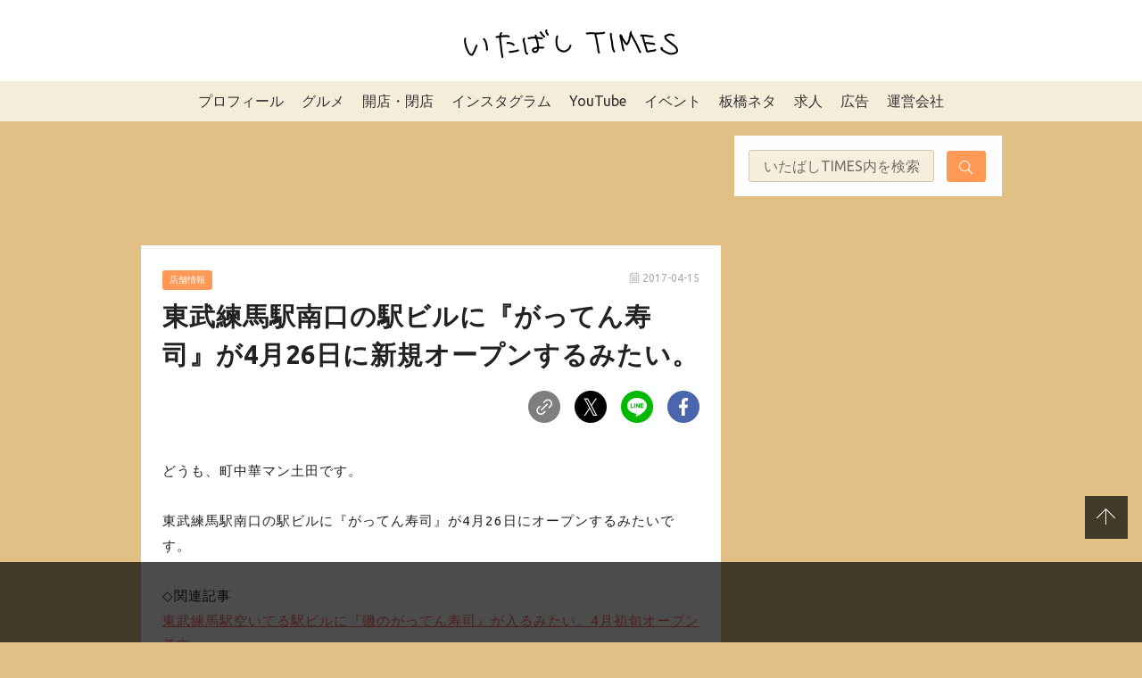

--- FILE ---
content_type: text/html; charset=UTF-8
request_url: https://itabashi-times.com/archives/gatten-open.html
body_size: 27752
content:

<!DOCTYPE html>
<html>

<head>
  <meta charset="utf-8">
  <meta name="viewport" content="width=device-width,initial-scale=1.0,viewport-fit=cover">
  <meta name="format-detection" content="telephone=no">
  <link rel="stylesheet" href="https://itabashi-times.com/wp-content/themes/itabashi-times/public/assets/style.css?1753774488">
  <link rel="apple-touch-icon" sizes="180x180" href="https://itabashi-times.com/wp-content/themes/itabashi-times/public/assets/images/favicon/apple-touch-icon.png">
  <link rel="icon" type="image/png" sizes="32x32" href="https://itabashi-times.com/wp-content/themes/itabashi-times/public/assets/images/favicon/favicon-32x32.png">
  <link rel="icon" type="image/png" sizes="16x16" href="https://itabashi-times.com/wp-content/themes/itabashi-times/public/assets/images/favicon/favicon-16x16.png">
  <link rel="manifest" href="https://itabashi-times.com/wp-content/themes/itabashi-times/public/assets/images/favicon/site.webmanifest">
  <link rel="mask-icon" href="https://itabashi-times.com/wp-content/themes/itabashi-times/public/assets/images/favicon/safari-pinned-tab.svg" color="#5bbad5">
  <meta name="msapplication-TileColor" content="#ffffff">
  <meta name="theme-color" content="#ffffff">
  <!--OGP開始-->
  <meta property='og:locale' content='ja_JP'>
  <meta property='og:site_name' content='いたばしTIMES'>
  <meta property="og:type" content="blog">
  <meta name="twitter:card" content="summary_large_image" />
  <meta property="og:title" content="東武練馬駅南口の駅ビルに『がってん寿司』が4月26日に新規オープンするみたい。">
<meta property="og:description" content="以前あった3店舗分のスペースを連結してオープンのようです。
これだけ大きい回転寿司が駅前にできたら、雰囲気かわりそうですね。
">
<meta name="description" content="以前あった3店舗分のスペースを連結してオープンのようです。
これだけ大きい回転寿司が駅前にできたら、雰囲気かわりそうですね。
">
<meta property="og:url" content="https://itabashi-times.com/archives/gatten-open.html">

  <meta property="og:image" content="https://i0.wp.com/itabashi-times.com/wp-content/uploads/old/b8bff9d5.jpg?fit=480%2C640&ssl=1">
  <!--OGP完了-->

      <!-- Global site tag (gtag.js) - Google Analytics -->
    <script async src="https://www.googletagmanager.com/gtag/js?id=UA-73240834-1"></script>
    <script>
      window.dataLayer = window.dataLayer || [];

      function gtag() {
        dataLayer.push(arguments);
      }
      gtag('js', new Date());

      gtag('config', 'UA-73240834-1');
    </script>
  
    <title>東武練馬駅南口の駅ビルに『がってん寿司』が4月26日に新規オープンするみたい。 &#8211; いたばしTIMES</title>
<meta name='robots' content='max-image-preview:large' />
<script type="text/javascript" id="wpp-js" src="https://itabashi-times.com/wp-content/plugins/wordpress-popular-posts/assets/js/wpp.min.js" data-sampling="1" data-sampling-rate="100" data-api-url="https://itabashi-times.com/wp-json/wordpress-popular-posts" data-post-id="567" data-token="1732973e63" data-lang="0" data-debug="0"></script>
<link rel='dns-prefetch' href='//stats.wp.com' />
<link rel='dns-prefetch' href='//c0.wp.com' />
<link rel='dns-prefetch' href='//i0.wp.com' />
<script type="text/javascript">
/* <![CDATA[ */
window._wpemojiSettings = {"baseUrl":"https:\/\/s.w.org\/images\/core\/emoji\/15.0.3\/72x72\/","ext":".png","svgUrl":"https:\/\/s.w.org\/images\/core\/emoji\/15.0.3\/svg\/","svgExt":".svg","source":{"concatemoji":"https:\/\/itabashi-times.com\/wp-includes\/js\/wp-emoji-release.min.js?ver=6.6.4"}};
/*! This file is auto-generated */
!function(i,n){var o,s,e;function c(e){try{var t={supportTests:e,timestamp:(new Date).valueOf()};sessionStorage.setItem(o,JSON.stringify(t))}catch(e){}}function p(e,t,n){e.clearRect(0,0,e.canvas.width,e.canvas.height),e.fillText(t,0,0);var t=new Uint32Array(e.getImageData(0,0,e.canvas.width,e.canvas.height).data),r=(e.clearRect(0,0,e.canvas.width,e.canvas.height),e.fillText(n,0,0),new Uint32Array(e.getImageData(0,0,e.canvas.width,e.canvas.height).data));return t.every(function(e,t){return e===r[t]})}function u(e,t,n){switch(t){case"flag":return n(e,"\ud83c\udff3\ufe0f\u200d\u26a7\ufe0f","\ud83c\udff3\ufe0f\u200b\u26a7\ufe0f")?!1:!n(e,"\ud83c\uddfa\ud83c\uddf3","\ud83c\uddfa\u200b\ud83c\uddf3")&&!n(e,"\ud83c\udff4\udb40\udc67\udb40\udc62\udb40\udc65\udb40\udc6e\udb40\udc67\udb40\udc7f","\ud83c\udff4\u200b\udb40\udc67\u200b\udb40\udc62\u200b\udb40\udc65\u200b\udb40\udc6e\u200b\udb40\udc67\u200b\udb40\udc7f");case"emoji":return!n(e,"\ud83d\udc26\u200d\u2b1b","\ud83d\udc26\u200b\u2b1b")}return!1}function f(e,t,n){var r="undefined"!=typeof WorkerGlobalScope&&self instanceof WorkerGlobalScope?new OffscreenCanvas(300,150):i.createElement("canvas"),a=r.getContext("2d",{willReadFrequently:!0}),o=(a.textBaseline="top",a.font="600 32px Arial",{});return e.forEach(function(e){o[e]=t(a,e,n)}),o}function t(e){var t=i.createElement("script");t.src=e,t.defer=!0,i.head.appendChild(t)}"undefined"!=typeof Promise&&(o="wpEmojiSettingsSupports",s=["flag","emoji"],n.supports={everything:!0,everythingExceptFlag:!0},e=new Promise(function(e){i.addEventListener("DOMContentLoaded",e,{once:!0})}),new Promise(function(t){var n=function(){try{var e=JSON.parse(sessionStorage.getItem(o));if("object"==typeof e&&"number"==typeof e.timestamp&&(new Date).valueOf()<e.timestamp+604800&&"object"==typeof e.supportTests)return e.supportTests}catch(e){}return null}();if(!n){if("undefined"!=typeof Worker&&"undefined"!=typeof OffscreenCanvas&&"undefined"!=typeof URL&&URL.createObjectURL&&"undefined"!=typeof Blob)try{var e="postMessage("+f.toString()+"("+[JSON.stringify(s),u.toString(),p.toString()].join(",")+"));",r=new Blob([e],{type:"text/javascript"}),a=new Worker(URL.createObjectURL(r),{name:"wpTestEmojiSupports"});return void(a.onmessage=function(e){c(n=e.data),a.terminate(),t(n)})}catch(e){}c(n=f(s,u,p))}t(n)}).then(function(e){for(var t in e)n.supports[t]=e[t],n.supports.everything=n.supports.everything&&n.supports[t],"flag"!==t&&(n.supports.everythingExceptFlag=n.supports.everythingExceptFlag&&n.supports[t]);n.supports.everythingExceptFlag=n.supports.everythingExceptFlag&&!n.supports.flag,n.DOMReady=!1,n.readyCallback=function(){n.DOMReady=!0}}).then(function(){return e}).then(function(){var e;n.supports.everything||(n.readyCallback(),(e=n.source||{}).concatemoji?t(e.concatemoji):e.wpemoji&&e.twemoji&&(t(e.twemoji),t(e.wpemoji)))}))}((window,document),window._wpemojiSettings);
/* ]]> */
</script>
<link rel='stylesheet' id='sbi_styles-css' href='https://itabashi-times.com/wp-content/plugins/instagram-feed/css/sbi-styles.min.css?ver=6.4.3' type='text/css' media='all' />
<style id='wp-emoji-styles-inline-css' type='text/css'>

	img.wp-smiley, img.emoji {
		display: inline !important;
		border: none !important;
		box-shadow: none !important;
		height: 1em !important;
		width: 1em !important;
		margin: 0 0.07em !important;
		vertical-align: -0.1em !important;
		background: none !important;
		padding: 0 !important;
	}
</style>
<link rel='stylesheet' id='wp-block-library-css' href='https://c0.wp.com/c/6.6.4/wp-includes/css/dist/block-library/style.min.css' type='text/css' media='all' />
<link rel='stylesheet' id='mediaelement-css' href='https://c0.wp.com/c/6.6.4/wp-includes/js/mediaelement/mediaelementplayer-legacy.min.css' type='text/css' media='all' />
<link rel='stylesheet' id='wp-mediaelement-css' href='https://c0.wp.com/c/6.6.4/wp-includes/js/mediaelement/wp-mediaelement.min.css' type='text/css' media='all' />
<style id='jetpack-sharing-buttons-style-inline-css' type='text/css'>
.jetpack-sharing-buttons__services-list{display:flex;flex-direction:row;flex-wrap:wrap;gap:0;list-style-type:none;margin:5px;padding:0}.jetpack-sharing-buttons__services-list.has-small-icon-size{font-size:12px}.jetpack-sharing-buttons__services-list.has-normal-icon-size{font-size:16px}.jetpack-sharing-buttons__services-list.has-large-icon-size{font-size:24px}.jetpack-sharing-buttons__services-list.has-huge-icon-size{font-size:36px}@media print{.jetpack-sharing-buttons__services-list{display:none!important}}.editor-styles-wrapper .wp-block-jetpack-sharing-buttons{gap:0;padding-inline-start:0}ul.jetpack-sharing-buttons__services-list.has-background{padding:1.25em 2.375em}
</style>
<link rel='stylesheet' id='snow-monkey-editor@fallback-css' href='https://itabashi-times.com/wp-content/plugins/snow-monkey-editor/dist/css/fallback.css?ver=1721264675' type='text/css' media='all' />
<link rel='stylesheet' id='snow-monkey-editor-css' href='https://itabashi-times.com/wp-content/plugins/snow-monkey-editor/dist/css/app.css?ver=1721264675' type='text/css' media='all' />
<style id='classic-theme-styles-inline-css' type='text/css'>
/*! This file is auto-generated */
.wp-block-button__link{color:#fff;background-color:#32373c;border-radius:9999px;box-shadow:none;text-decoration:none;padding:calc(.667em + 2px) calc(1.333em + 2px);font-size:1.125em}.wp-block-file__button{background:#32373c;color:#fff;text-decoration:none}
</style>
<style id='global-styles-inline-css' type='text/css'>
:root{--wp--preset--aspect-ratio--square: 1;--wp--preset--aspect-ratio--4-3: 4/3;--wp--preset--aspect-ratio--3-4: 3/4;--wp--preset--aspect-ratio--3-2: 3/2;--wp--preset--aspect-ratio--2-3: 2/3;--wp--preset--aspect-ratio--16-9: 16/9;--wp--preset--aspect-ratio--9-16: 9/16;--wp--preset--color--black: #000000;--wp--preset--color--cyan-bluish-gray: #abb8c3;--wp--preset--color--white: #ffffff;--wp--preset--color--pale-pink: #f78da7;--wp--preset--color--vivid-red: #cf2e2e;--wp--preset--color--luminous-vivid-orange: #ff6900;--wp--preset--color--luminous-vivid-amber: #fcb900;--wp--preset--color--light-green-cyan: #7bdcb5;--wp--preset--color--vivid-green-cyan: #00d084;--wp--preset--color--pale-cyan-blue: #8ed1fc;--wp--preset--color--vivid-cyan-blue: #0693e3;--wp--preset--color--vivid-purple: #9b51e0;--wp--preset--gradient--vivid-cyan-blue-to-vivid-purple: linear-gradient(135deg,rgba(6,147,227,1) 0%,rgb(155,81,224) 100%);--wp--preset--gradient--light-green-cyan-to-vivid-green-cyan: linear-gradient(135deg,rgb(122,220,180) 0%,rgb(0,208,130) 100%);--wp--preset--gradient--luminous-vivid-amber-to-luminous-vivid-orange: linear-gradient(135deg,rgba(252,185,0,1) 0%,rgba(255,105,0,1) 100%);--wp--preset--gradient--luminous-vivid-orange-to-vivid-red: linear-gradient(135deg,rgba(255,105,0,1) 0%,rgb(207,46,46) 100%);--wp--preset--gradient--very-light-gray-to-cyan-bluish-gray: linear-gradient(135deg,rgb(238,238,238) 0%,rgb(169,184,195) 100%);--wp--preset--gradient--cool-to-warm-spectrum: linear-gradient(135deg,rgb(74,234,220) 0%,rgb(151,120,209) 20%,rgb(207,42,186) 40%,rgb(238,44,130) 60%,rgb(251,105,98) 80%,rgb(254,248,76) 100%);--wp--preset--gradient--blush-light-purple: linear-gradient(135deg,rgb(255,206,236) 0%,rgb(152,150,240) 100%);--wp--preset--gradient--blush-bordeaux: linear-gradient(135deg,rgb(254,205,165) 0%,rgb(254,45,45) 50%,rgb(107,0,62) 100%);--wp--preset--gradient--luminous-dusk: linear-gradient(135deg,rgb(255,203,112) 0%,rgb(199,81,192) 50%,rgb(65,88,208) 100%);--wp--preset--gradient--pale-ocean: linear-gradient(135deg,rgb(255,245,203) 0%,rgb(182,227,212) 50%,rgb(51,167,181) 100%);--wp--preset--gradient--electric-grass: linear-gradient(135deg,rgb(202,248,128) 0%,rgb(113,206,126) 100%);--wp--preset--gradient--midnight: linear-gradient(135deg,rgb(2,3,129) 0%,rgb(40,116,252) 100%);--wp--preset--font-size--small: 13px;--wp--preset--font-size--medium: 20px;--wp--preset--font-size--large: 36px;--wp--preset--font-size--x-large: 42px;--wp--preset--spacing--20: 0.44rem;--wp--preset--spacing--30: 0.67rem;--wp--preset--spacing--40: 1rem;--wp--preset--spacing--50: 1.5rem;--wp--preset--spacing--60: 2.25rem;--wp--preset--spacing--70: 3.38rem;--wp--preset--spacing--80: 5.06rem;--wp--preset--shadow--natural: 6px 6px 9px rgba(0, 0, 0, 0.2);--wp--preset--shadow--deep: 12px 12px 50px rgba(0, 0, 0, 0.4);--wp--preset--shadow--sharp: 6px 6px 0px rgba(0, 0, 0, 0.2);--wp--preset--shadow--outlined: 6px 6px 0px -3px rgba(255, 255, 255, 1), 6px 6px rgba(0, 0, 0, 1);--wp--preset--shadow--crisp: 6px 6px 0px rgba(0, 0, 0, 1);}:where(.is-layout-flex){gap: 0.5em;}:where(.is-layout-grid){gap: 0.5em;}body .is-layout-flex{display: flex;}.is-layout-flex{flex-wrap: wrap;align-items: center;}.is-layout-flex > :is(*, div){margin: 0;}body .is-layout-grid{display: grid;}.is-layout-grid > :is(*, div){margin: 0;}:where(.wp-block-columns.is-layout-flex){gap: 2em;}:where(.wp-block-columns.is-layout-grid){gap: 2em;}:where(.wp-block-post-template.is-layout-flex){gap: 1.25em;}:where(.wp-block-post-template.is-layout-grid){gap: 1.25em;}.has-black-color{color: var(--wp--preset--color--black) !important;}.has-cyan-bluish-gray-color{color: var(--wp--preset--color--cyan-bluish-gray) !important;}.has-white-color{color: var(--wp--preset--color--white) !important;}.has-pale-pink-color{color: var(--wp--preset--color--pale-pink) !important;}.has-vivid-red-color{color: var(--wp--preset--color--vivid-red) !important;}.has-luminous-vivid-orange-color{color: var(--wp--preset--color--luminous-vivid-orange) !important;}.has-luminous-vivid-amber-color{color: var(--wp--preset--color--luminous-vivid-amber) !important;}.has-light-green-cyan-color{color: var(--wp--preset--color--light-green-cyan) !important;}.has-vivid-green-cyan-color{color: var(--wp--preset--color--vivid-green-cyan) !important;}.has-pale-cyan-blue-color{color: var(--wp--preset--color--pale-cyan-blue) !important;}.has-vivid-cyan-blue-color{color: var(--wp--preset--color--vivid-cyan-blue) !important;}.has-vivid-purple-color{color: var(--wp--preset--color--vivid-purple) !important;}.has-black-background-color{background-color: var(--wp--preset--color--black) !important;}.has-cyan-bluish-gray-background-color{background-color: var(--wp--preset--color--cyan-bluish-gray) !important;}.has-white-background-color{background-color: var(--wp--preset--color--white) !important;}.has-pale-pink-background-color{background-color: var(--wp--preset--color--pale-pink) !important;}.has-vivid-red-background-color{background-color: var(--wp--preset--color--vivid-red) !important;}.has-luminous-vivid-orange-background-color{background-color: var(--wp--preset--color--luminous-vivid-orange) !important;}.has-luminous-vivid-amber-background-color{background-color: var(--wp--preset--color--luminous-vivid-amber) !important;}.has-light-green-cyan-background-color{background-color: var(--wp--preset--color--light-green-cyan) !important;}.has-vivid-green-cyan-background-color{background-color: var(--wp--preset--color--vivid-green-cyan) !important;}.has-pale-cyan-blue-background-color{background-color: var(--wp--preset--color--pale-cyan-blue) !important;}.has-vivid-cyan-blue-background-color{background-color: var(--wp--preset--color--vivid-cyan-blue) !important;}.has-vivid-purple-background-color{background-color: var(--wp--preset--color--vivid-purple) !important;}.has-black-border-color{border-color: var(--wp--preset--color--black) !important;}.has-cyan-bluish-gray-border-color{border-color: var(--wp--preset--color--cyan-bluish-gray) !important;}.has-white-border-color{border-color: var(--wp--preset--color--white) !important;}.has-pale-pink-border-color{border-color: var(--wp--preset--color--pale-pink) !important;}.has-vivid-red-border-color{border-color: var(--wp--preset--color--vivid-red) !important;}.has-luminous-vivid-orange-border-color{border-color: var(--wp--preset--color--luminous-vivid-orange) !important;}.has-luminous-vivid-amber-border-color{border-color: var(--wp--preset--color--luminous-vivid-amber) !important;}.has-light-green-cyan-border-color{border-color: var(--wp--preset--color--light-green-cyan) !important;}.has-vivid-green-cyan-border-color{border-color: var(--wp--preset--color--vivid-green-cyan) !important;}.has-pale-cyan-blue-border-color{border-color: var(--wp--preset--color--pale-cyan-blue) !important;}.has-vivid-cyan-blue-border-color{border-color: var(--wp--preset--color--vivid-cyan-blue) !important;}.has-vivid-purple-border-color{border-color: var(--wp--preset--color--vivid-purple) !important;}.has-vivid-cyan-blue-to-vivid-purple-gradient-background{background: var(--wp--preset--gradient--vivid-cyan-blue-to-vivid-purple) !important;}.has-light-green-cyan-to-vivid-green-cyan-gradient-background{background: var(--wp--preset--gradient--light-green-cyan-to-vivid-green-cyan) !important;}.has-luminous-vivid-amber-to-luminous-vivid-orange-gradient-background{background: var(--wp--preset--gradient--luminous-vivid-amber-to-luminous-vivid-orange) !important;}.has-luminous-vivid-orange-to-vivid-red-gradient-background{background: var(--wp--preset--gradient--luminous-vivid-orange-to-vivid-red) !important;}.has-very-light-gray-to-cyan-bluish-gray-gradient-background{background: var(--wp--preset--gradient--very-light-gray-to-cyan-bluish-gray) !important;}.has-cool-to-warm-spectrum-gradient-background{background: var(--wp--preset--gradient--cool-to-warm-spectrum) !important;}.has-blush-light-purple-gradient-background{background: var(--wp--preset--gradient--blush-light-purple) !important;}.has-blush-bordeaux-gradient-background{background: var(--wp--preset--gradient--blush-bordeaux) !important;}.has-luminous-dusk-gradient-background{background: var(--wp--preset--gradient--luminous-dusk) !important;}.has-pale-ocean-gradient-background{background: var(--wp--preset--gradient--pale-ocean) !important;}.has-electric-grass-gradient-background{background: var(--wp--preset--gradient--electric-grass) !important;}.has-midnight-gradient-background{background: var(--wp--preset--gradient--midnight) !important;}.has-small-font-size{font-size: var(--wp--preset--font-size--small) !important;}.has-medium-font-size{font-size: var(--wp--preset--font-size--medium) !important;}.has-large-font-size{font-size: var(--wp--preset--font-size--large) !important;}.has-x-large-font-size{font-size: var(--wp--preset--font-size--x-large) !important;}
:where(.wp-block-post-template.is-layout-flex){gap: 1.25em;}:where(.wp-block-post-template.is-layout-grid){gap: 1.25em;}
:where(.wp-block-columns.is-layout-flex){gap: 2em;}:where(.wp-block-columns.is-layout-grid){gap: 2em;}
:root :where(.wp-block-pullquote){font-size: 1.5em;line-height: 1.6;}
</style>
<link rel='stylesheet' id='wordpress-popular-posts-css-css' href='https://itabashi-times.com/wp-content/plugins/wordpress-popular-posts/assets/css/wpp.css?ver=7.0.1' type='text/css' media='all' />
<link rel='stylesheet' id='my-block-style-css' href='https://itabashi-times.com/wp-content/themes/itabashi-times/public/assets/block/block-style.css?ver=2021121522121' type='text/css' media='all' />
<link rel='stylesheet' id='fancybox-css' href='https://itabashi-times.com/wp-content/plugins/easy-fancybox/fancybox/1.5.4/jquery.fancybox.min.css?ver=6.6.4' type='text/css' media='screen' />
<script type="text/javascript" async='async' src="https://itabashi-times.com/wp-content/plugins/snow-monkey-editor/dist/js/app.js?ver=1721264675" id="snow-monkey-editor-js" defer="defer" data-wp-strategy="defer"></script>
<link rel="https://api.w.org/" href="https://itabashi-times.com/wp-json/" /><link rel="alternate" title="JSON" type="application/json" href="https://itabashi-times.com/wp-json/wp/v2/posts/567" /><link rel="EditURI" type="application/rsd+xml" title="RSD" href="https://itabashi-times.com/xmlrpc.php?rsd" />
<meta name="generator" content="WordPress 6.6.4" />
<link rel="canonical" href="https://itabashi-times.com/archives/gatten-open.html" />
<link rel='shortlink' href='https://itabashi-times.com/?p=567' />
<link rel="alternate" title="oEmbed (JSON)" type="application/json+oembed" href="https://itabashi-times.com/wp-json/oembed/1.0/embed?url=https%3A%2F%2Fitabashi-times.com%2Farchives%2Fgatten-open.html" />
<link rel="alternate" title="oEmbed (XML)" type="text/xml+oembed" href="https://itabashi-times.com/wp-json/oembed/1.0/embed?url=https%3A%2F%2Fitabashi-times.com%2Farchives%2Fgatten-open.html&#038;format=xml" />
	<style>img#wpstats{display:none}</style>
		<!-- Instagram Feed CSS -->
<style type="text/css">
#sb_instagram .sbi_no_js img {
    aspect-ratio: 1 / 1;
    display: block;
}

#sb_instagram .sb_instagram_header.sbi_medium .sbi_header_img, .sb_instagram_header.sbi_medium .sbi_header_img{
width: 50px;
        height: 50px;
border: 1px solid #ccc;
}
#sb_instagram .sb_instagram_header .sbi_header_text, .sb_instagram_header .sbi_header_text{
gap:10px;
}
#sb_instagram .sb_instagram_header.sbi_medium .sbi_header_img img, .sb_instagram_header.sbi_medium .sbi_header_img img{
width: 50px;
        height: 50px;
}
.sb_instagram_header.sbi_medium .sbi_feedtheme_header_text{
color:#333;
}
a.sbi_load_btn {
    display: none !important;
}
</style>
            <style id="wpp-loading-animation-styles">@-webkit-keyframes bgslide{from{background-position-x:0}to{background-position-x:-200%}}@keyframes bgslide{from{background-position-x:0}to{background-position-x:-200%}}.wpp-widget-block-placeholder,.wpp-shortcode-placeholder{margin:0 auto;width:60px;height:3px;background:#dd3737;background:linear-gradient(90deg,#dd3737 0%,#571313 10%,#dd3737 100%);background-size:200% auto;border-radius:3px;-webkit-animation:bgslide 1s infinite linear;animation:bgslide 1s infinite linear}</style>
            <style type="text/css">.broken_link, a.broken_link {
	text-decoration: line-through;
}</style>
<!-- Jetpack Open Graph Tags -->
<meta property="og:type" content="article" />
<meta property="og:title" content="東武練馬駅南口の駅ビルに『がってん寿司』が4月26日に新規オープンするみたい。" />
<meta property="og:url" content="https://itabashi-times.com/archives/gatten-open.html" />
<meta property="og:description" content="以前あった3店舗分のスペースを連結してオープンのようです。 これだけ大きい回転寿司が駅前にできたら、雰囲気かわ&hellip;" />
<meta property="article:published_time" content="2017-04-15T06:00:12+00:00" />
<meta property="article:modified_time" content="2020-09-18T03:21:20+00:00" />
<meta property="og:site_name" content="いたばしTIMES" />
<meta property="og:image" content="https://i0.wp.com/itabashi-times.com/wp-content/uploads/old/b8bff9d5.jpg?fit=480%2C640&#038;ssl=1" />
<meta property="og:image:width" content="480" />
<meta property="og:image:height" content="640" />
<meta property="og:image:alt" content="" />
<meta property="og:locale" content="ja_JP" />
<meta name="twitter:text:title" content="東武練馬駅南口の駅ビルに『がってん寿司』が4月26日に新規オープンするみたい。" />
<meta name="twitter:image" content="https://i0.wp.com/itabashi-times.com/wp-content/uploads/old/b8bff9d5.jpg?fit=480%2C640&#038;ssl=1&#038;w=640" />
<meta name="twitter:card" content="summary_large_image" />

<!-- End Jetpack Open Graph Tags -->
  
    <script async src="https://imp-adedge.i-mobile.co.jp/smarttags/y5dJYOXOhUC0gDujdItKXA.js"></script>
  <script>
    window.smarttag = window.smarttag || {
      cmd: []
    };
  </script>



                  <!-- DFP PC head -->
      <script async src="https://securepubads.g.doubleclick.net/tag/js/gpt.js"></script>
      <script type="text/javascript">
        window.googletag = window.googletag || {
          cmd: []
        };
        googletag.cmd.push(function() {
          var mappingPCbanner1 = googletag.sizeMapping().
          addSize([0, 0], []).
          addSize([950, 0], [
            [650, 100],
            [1, 1]
          ]).
          build();
          var mappingPCrec1 = googletag.sizeMapping().
          addSize([0, 0], []).
          addSize([950, 0], [
            [300, 250],
            [1, 1]
          ]).
          build();
          var mappingPCrec2 = googletag.sizeMapping().
          addSize([0, 0], []).
          addSize([950, 0], [
            [336, 280],
            [300, 250],
            [1, 1]
          ]).
          build();
          googletag.defineSlot("/282508803/pc-overray", [728, 90], "div-gpt-ad-1627267635365-0").addService(googletag.pubads());
          googletag.defineSlot("/282508803/pc-article-under2", [300, 250], "div-gpt-ad-1627267689148-0").addService(googletag.pubads());
          googletag.defineSlot("/282508803/pc-article-under1", [300, 250], "div-gpt-ad-1627267774181-0").addService(googletag.pubads());
          googletag.defineSlot('/282508803/pc1', [300, 250], 'div-gpt-ad-1633657749524-0').addService(googletag.pubads());
          googletag.defineSlot('/282508803/pc2', [300, 250], 'div-gpt-ad-1510889194985-0').addService(googletag.pubads());
          googletag.defineSlot('/282508803/pc3', [300, 250], 'div-gpt-ad-1510889518189-0').addService(googletag.pubads());
          googletag.defineSlot('/282508803/pc4', [300, 250], 'div-gpt-ad-1510908544218-0').addService(googletag.pubads());
          googletag.defineSlot('/282508803/pc5', [300, 250], 'div-gpt-ad-1511524519111-0').addService(googletag.pubads());
          googletag.defineSlot('/282508803/pc6', [300, 250], 'div-gpt-ad-1512034158687-0').addService(googletag.pubads());
          googletag.defineSlot('/282508803/pc7', [300, 250], 'div-gpt-ad-1518242545922-0').addService(googletag.pubads());
          googletag.defineSlot('/282508803/pc8', [300, 250], 'div-gpt-ad-1518242665363-0').addService(googletag.pubads());
          googletag.defineSlot('/282508803/pc9', [300, 250], 'div-gpt-ad-1518242745224-0').addService(googletag.pubads());
          googletag.defineSlot('/282508803/pc10', [300, 250], 'div-gpt-ad-1518242839452-0').addService(googletag.pubads());
          googletag.defineSlot('/282508803/pc11', [300, 250], 'div-gpt-ad-1518242900359-0').addService(googletag.pubads());
          googletag.defineSlot('/282508803/pc12', [300, 250], 'div-gpt-ad-1518243003503-0').addService(googletag.pubads());
          googletag.defineSlot('/282508803/pc13', [300, 250], 'div-gpt-ad-1518243052122-0').addService(googletag.pubads());
          googletag.defineSlot('/282508803/pc14', [300, 250], 'div-gpt-ad-1518243101184-0').addService(googletag.pubads());
          googletag.defineSlot('/282508803/pc15', [300, 250], 'div-gpt-ad-1518243150913-0').addService(googletag.pubads());
          googletag.defineSlot('/282508803/pc16', [300, 250], 'div-gpt-ad-1518243206444-0').addService(googletag.pubads());
          googletag.defineSlot('/282508803/pc17', [300, 250], 'div-gpt-ad-1518243257113-0').addService(googletag.pubads());
          googletag.defineSlot('/282508803/pc18', [300, 250], 'div-gpt-ad-1518243312171-0').addService(googletag.pubads());
          googletag.defineSlot('/282508803/pc19', [300, 250], 'div-gpt-ad-1518243363164-0').addService(googletag.pubads());
          googletag.defineSlot('/282508803/pc20', [300, 250], 'div-gpt-ad-1518243405597-0').addService(googletag.pubads());
          googletag.defineSlot('/282508803/itabashitimes_pc_header_1stbanner_all_3d1001', [
            [650, 100],
            [1, 1]
          ], 'div-gpt-ad-pc_header_1stbanner').defineSizeMapping(mappingPCbanner1).addService(googletag.pubads());
          googletag.defineSlot('/282508803/itabashitimes_pc_middleleft_2ndrec_all_3d1002', [
            [300, 250],
            [1, 1]
          ], 'div-gpt-ad-pc_middleleft_2ndrec').defineSizeMapping(mappingPCrec1).addService(googletag.pubads());
          googletag.defineSlot('/282508803/itabashitimes_pc_middleright_2ndrec_all_3d1002', [
            [300, 250],
            [1, 1]
          ], 'div-gpt-ad-pc_middleright_2ndrec').defineSizeMapping(mappingPCrec1).addService(googletag.pubads());
          // googletag.defineSlot('/282508803/itabashitimes_pc_inread_3rdrec_all_3d1005', [
          //   [336, 280],
          //   [300, 250],
          //   [1, 1]
          // ], 'div-gpt-ad-pc_inread_3rdrec').defineSizeMapping(mappingPCrec2).addService(googletag.pubads());
          // googletag.pubads().setTargeting("env", "live");
          // googletag.pubads().collapseEmptyDivs();
          googletag.pubads().enableSingleRequest();
          // googletag.pubads().disableInitialLoad();
          googletag.enableServices();
          // if (!!(window.pbFlux) && !!(window.pbFlux.prebidBidder) && fluxtag.isFn(window.pbFlux.prebidBidder)) {
          //   pbjs.que.push(function() {
          //     window.pbFlux.prebidBidder();
          //   });
          // } else {
          //   fluxtag.readyBids.prebid = true;
          //   fluxtag.launchAdServer();
          // }
        });
      </script>
      <!-- /DFP PC head -->

  
  <!-- Google tag (gtag.js) 2023~ -->
  <script async src="https://www.googletagmanager.com/gtag/js?id=G-KG0HR4K3VE"></script>
  <script>
    window.dataLayer = window.dataLayer || [];

    function gtag() {
      dataLayer.push(arguments);
    }
    gtag('js', new Date());

    gtag('config', 'G-KG0HR4K3VE');
  </script>

</head>

<body id="top" class="post-template-default single single-post postid-567 single-format-standard" itemscope itemtype="http://schema.org/WebPage">


  <svg xmlns="http://www.w3.org/2000/svg" xmlns:xlink="http://www.w3.org/1999/xlink" style="display:none">
    <symbol id="UB" viewBox="0 0 26 19">
      <path d="M24.708 3.64c-.795 0-1.36.623-1.36 1.579v3.505h-1.214v-6.17h1.2v.753a1.628 1.628 0 011.445-.797h.437v1.13h-.508zm-3.414 2c0-1.84-1.309-3.217-3.08-3.217A3.175 3.175 0 0015.06 5.64c0 1.839 1.418 3.23 3.269 3.23A3.225 3.225 0 0020.99 7.55l-.881-.645a2.15 2.15 0 01-1.78.897 2.069 2.069 0 01-2.037-1.766h5.005l-.003-.397zm-4.976-.567c.217-.94.97-1.578 1.881-1.578.912 0 1.663.637 1.866 1.578h-3.747zm-5.105-2.65a3.072 3.072 0 00-2.182.912V.25H7.817v8.474h1.2v-.782a3.12 3.12 0 002.199.926 3.223 3.223 0 100-6.445h-.003zm-.087 5.36a2.137 2.137 0 112.126-2.13 2.122 2.122 0 01-2.126 2.124v.006zm-7.782-.058c1.172 0 2.083-.899 2.083-2.246V.25h1.258v8.474H5.441v-.801a3.09 3.09 0 01-2.241.94C1.392 8.864 0 7.547 0 5.548V.25h1.281v5.236c0 1.355.873 2.239 2.063 2.239zM.118 9.814h5.945v1.454h-4.34v2.066h4.219v1.405H1.724v2.1h4.339v1.455H.118v-8.48zm22.362 8.632c1.822 0 2.85-.872 2.85-2.071 0-.854-.609-1.49-1.881-1.767l-1.346-.275c-.78-.146-1.027-.291-1.027-.582 0-.377.377-.608 1.07-.608.753 0 1.31.202 1.455.897h1.577c-.086-1.309-1.027-2.173-2.935-2.173-1.65 0-2.807.681-2.807 2 0 .912.637 1.506 2.011 1.795l1.504.348c.594.116.752.276.752.522 0 .391-.448.637-1.172.637-.91 0-1.431-.202-1.634-.897h-1.585c.231 1.306 1.2 2.174 3.168 2.174zm-3.626-.158h-1.706c-1.071 0-1.664-.666-1.664-1.507V13.45h-1.2v-1.42h1.205V10.25h1.586v1.781h1.779v1.42h-1.78v2.925c0 .333.232.493.594.493h1.186v1.42zm-6.837-6.255v.565a3.078 3.078 0 00-1.997-.728 3.289 3.289 0 100 6.576 3.069 3.069 0 001.997-.727v.566H13.6V12.03l-1.582.003zm-1.866 5.04a1.913 1.913 0 111.891-1.911 1.89 1.89 0 01-1.894 1.908l.003.003z" />
    </symbol>
    <symbol id="angle-right-light" viewBox="0 0 192 512">
      <path d="M166.9 264.5l-117.8 116c-4.7 4.7-12.3 4.7-17 0l-7.1-7.1c-4.7-4.7-4.7-12.3 0-17L127.3 256 25.1 155.6c-4.7-4.7-4.7-12.3 0-17l7.1-7.1c4.7-4.7 12.3-4.7 17 0l117.8 116c4.6 4.7 4.6 12.3-.1 17z" />
    </symbol>
    <symbol id="arrow-up-light" viewBox="0 0 448 512">
      <path d="M4.465 263.536l7.07 7.071c4.686 4.686 12.284 4.686 16.971 0L207 92.113V468c0 6.627 5.373 12 12 12h10c6.627 0 12-5.373 12-12V92.113l178.494 178.493c4.686 4.686 12.284 4.686 16.971 0l7.07-7.071c4.686-4.686 4.686-12.284 0-16.97l-211.05-211.05c-4.686-4.686-12.284-4.686-16.971 0L4.465 246.566c-4.687 4.686-4.687 12.284 0 16.97z" />
    </symbol>
    <symbol id="calendar" viewBox="0 0 448 512">
      <path d="M400 64h-48V12c0-6.6-5.4-12-12-12h-8c-6.6 0-12 5.4-12 12v52H128V12c0-6.6-5.4-12-12-12h-8c-6.6 0-12 5.4-12 12v52H48C21.5 64 0 85.5 0 112v352c0 26.5 21.5 48 48 48h352c26.5 0 48-21.5 48-48V112c0-26.5-21.5-48-48-48zM48 96h352c8.8 0 16 7.2 16 16v48H32v-48c0-8.8 7.2-16 16-16zm352 384H48c-8.8 0-16-7.2-16-16V192h384v272c0 8.8-7.2 16-16 16zM148 320h-40c-6.6 0-12-5.4-12-12v-40c0-6.6 5.4-12 12-12h40c6.6 0 12 5.4 12 12v40c0 6.6-5.4 12-12 12zm96 0h-40c-6.6 0-12-5.4-12-12v-40c0-6.6 5.4-12 12-12h40c6.6 0 12 5.4 12 12v40c0 6.6-5.4 12-12 12zm96 0h-40c-6.6 0-12-5.4-12-12v-40c0-6.6 5.4-12 12-12h40c6.6 0 12 5.4 12 12v40c0 6.6-5.4 12-12 12zm-96 96h-40c-6.6 0-12-5.4-12-12v-40c0-6.6 5.4-12 12-12h40c6.6 0 12 5.4 12 12v40c0 6.6-5.4 12-12 12zm-96 0h-40c-6.6 0-12-5.4-12-12v-40c0-6.6 5.4-12 12-12h40c6.6 0 12 5.4 12 12v40c0 6.6-5.4 12-12 12zm192 0h-40c-6.6 0-12-5.4-12-12v-40c0-6.6 5.4-12 12-12h40c6.6 0 12 5.4 12 12v40c0 6.6-5.4 12-12 12z" />
    </symbol>
    <symbol id="facebook-f-brands" viewBox="0 0 320 512">
      <path d="M279.14 288l14.22-92.66h-88.91v-60.13c0-25.35 12.42-50.06 52.24-50.06h40.42V6.26S260.43 0 225.36 0c-73.22 0-121.08 44.38-121.08 124.72v70.62H22.89V288h81.39v224h100.17V288z" />
    </symbol>
    <symbol id="folder-solid" viewBox="0 0 512 512">
      <path d="M464 128H272l-64-64H48C21.49 64 0 85.49 0 112v288c0 26.51 21.49 48 48 48h416c26.51 0 48-21.49 48-48V176c0-26.51-21.49-48-48-48z" />
    </symbol>
    <symbol id="home-lg-alt-light" viewBox="0 0 576 512">
      <path d="M573.48 219.91L310.6 8a35.85 35.85 0 00-45.19 0L2.53 219.91a6.71 6.71 0 00-1 9.5l14.2 17.5a6.82 6.82 0 009.6 1L64 216.72V496a16 16 0 0016 16h416a16 16 0 0016-16V216.82l38.8 31.29a6.83 6.83 0 009.6-1l14.19-17.5a7.14 7.14 0 00-1.11-9.7zM240 480V320h96v160zm240 0H368V304a16 16 0 00-16-16H224a16 16 0 00-16 16v176H96V190.92l187.71-151.4a6.63 6.63 0 018.4 0L480 191z" />
    </symbol>
    <symbol id="iketeruArrow" viewBox="0 0 20 5">
      <path d="M19.3 5H.5V4h16.2L13.2.9l.6-.8z" />
    </symbol>
    <symbol id="instagram-brands" viewBox="0 0 448 512">
      <path d="M224.1 141c-63.6 0-114.9 51.3-114.9 114.9s51.3 114.9 114.9 114.9S339 319.5 339 255.9 287.7 141 224.1 141zm0 189.6c-41.1 0-74.7-33.5-74.7-74.7s33.5-74.7 74.7-74.7 74.7 33.5 74.7 74.7-33.6 74.7-74.7 74.7zm146.4-194.3c0 14.9-12 26.8-26.8 26.8-14.9 0-26.8-12-26.8-26.8s12-26.8 26.8-26.8 26.8 12 26.8 26.8zm76.1 27.2c-1.7-35.9-9.9-67.7-36.2-93.9-26.2-26.2-58-34.4-93.9-36.2-37-2.1-147.9-2.1-184.9 0-35.8 1.7-67.6 9.9-93.9 36.1s-34.4 58-36.2 93.9c-2.1 37-2.1 147.9 0 184.9 1.7 35.9 9.9 67.7 36.2 93.9s58 34.4 93.9 36.2c37 2.1 147.9 2.1 184.9 0 35.9-1.7 67.7-9.9 93.9-36.2 26.2-26.2 34.4-58 36.2-93.9 2.1-37 2.1-147.8 0-184.8zM398.8 388c-7.8 19.6-22.9 34.7-42.6 42.6-29.5 11.7-99.5 9-132.1 9s-102.7 2.6-132.1-9c-19.6-7.8-34.7-22.9-42.6-42.6-11.7-29.5-9-99.5-9-132.1s-2.6-102.7 9-132.1c7.8-19.6 22.9-34.7 42.6-42.6 29.5-11.7 99.5-9 132.1-9s102.7-2.6 132.1 9c19.6 7.8 34.7 22.9 42.6 42.6 11.7 29.5 9 99.5 9 132.1s2.7 102.7-9 132.1z" />
    </symbol>
    <symbol id="map-marker-alt-solid" viewBox="0 0 384 512">
      <path d="M172.268 501.67C26.97 291.031 0 269.413 0 192 0 85.961 85.961 0 192 0s192 85.961 192 192c0 77.413-26.97 99.031-172.268 309.67-9.535 13.774-29.93 13.773-39.464 0zM192 272c44.183 0 80-35.817 80-80s-35.817-80-80-80-80 35.817-80 80 35.817 80 80 80z" />
    </symbol>
    <symbol id="phone-solid" viewBox="0 0 512 512">
      <path d="M493.4 24.6l-104-24c-11.3-2.6-22.9 3.3-27.5 13.9l-48 112c-4.2 9.8-1.4 21.3 6.9 28l60.6 49.6c-36 76.7-98.9 140.5-177.2 177.2l-49.6-60.6c-6.8-8.3-18.2-11.1-28-6.9l-112 48C3.9 366.5-2 378.1.6 389.4l24 104C27.1 504.2 36.7 512 48 512c256.1 0 464-207.5 464-464 0-11.2-7.7-20.9-18.6-23.4z" />
    </symbol>
    <symbol id="search-light" viewBox="0 0 512 512">
      <path d="M508.5 481.6l-129-129c-2.3-2.3-5.3-3.5-8.5-3.5h-10.3C395 312 416 262.5 416 208 416 93.1 322.9 0 208 0S0 93.1 0 208s93.1 208 208 208c54.5 0 104-21 141.1-55.2V371c0 3.2 1.3 6.2 3.5 8.5l129 129c4.7 4.7 12.3 4.7 17 0l9.9-9.9c4.7-4.7 4.7-12.3 0-17zM208 384c-97.3 0-176-78.7-176-176S110.7 32 208 32s176 78.7 176 176-78.7 176-176 176z" />
    </symbol>
    <symbol id="search-plus-light" viewBox="0 0 512 512">
      <path d="M319.8 204v8c0 6.6-5.4 12-12 12h-84v84c0 6.6-5.4 12-12 12h-8c-6.6 0-12-5.4-12-12v-84h-84c-6.6 0-12-5.4-12-12v-8c0-6.6 5.4-12 12-12h84v-84c0-6.6 5.4-12 12-12h8c6.6 0 12 5.4 12 12v84h84c6.6 0 12 5.4 12 12zm188.5 293L497 508.3c-4.7 4.7-12.3 4.7-17 0l-129-129c-2.3-2.3-3.5-5.3-3.5-8.5v-8.5C310.6 395.7 261.7 416 208 416 93.8 416 1.5 324.9 0 210.7-1.5 93.7 93.7-1.5 210.7 0 324.9 1.5 416 93.8 416 208c0 53.7-20.3 102.6-53.7 139.5h8.5c3.2 0 6.2 1.3 8.5 3.5l129 129c4.7 4.7 4.7 12.3 0 17zM384 208c0-97.3-78.7-176-176-176S32 110.7 32 208s78.7 176 176 176 176-78.7 176-176z" />
    </symbol>
    <symbol id="step-backward-light" viewBox="0 0 448 512">
      <path d="M76 479h8c6.6 0 12-5.4 12-12V276.7c1.1 1.2 2.2 2.4 3.5 3.4l232 191.4c20.6 17.2 52.5 2.8 52.5-24.6V63c0-27.4-31.9-41.8-52.5-24.6L99.5 231c-1.3 1.1-2.4 2.2-3.5 3.4V43c0-6.6-5.4-12-12-12h-8c-6.6 0-12 5.4-12 12v424c0 6.6 5.4 12 12 12zm40.5-223.4L351.8 63.2l.1-.1.1-.1v384l-.1-.1-.2-.1-235.2-191.2z" />
    </symbol>
    <symbol id="store-solid" viewBox="0 0 616 512">
      <path d="M602 118.6L537.1 15C531.3 5.7 521 0 510 0H106C95 0 84.7 5.7 78.9 15L14 118.6c-33.5 53.5-3.8 127.9 58.8 136.4 4.5.6 9.1.9 13.7.9 29.6 0 55.8-13 73.8-33.1 18 20.1 44.3 33.1 73.8 33.1 29.6 0 55.8-13 73.8-33.1 18 20.1 44.3 33.1 73.8 33.1 29.6 0 55.8-13 73.8-33.1 18.1 20.1 44.3 33.1 73.8 33.1 4.7 0 9.2-.3 13.7-.9 62.8-8.4 92.6-82.8 59-136.4zM529.5 288c-10 0-19.9-1.5-29.5-3.8V384H116v-99.8c-9.6 2.2-19.5 3.8-29.5 3.8-6 0-12.1-.4-18-1.2-5.6-.8-11.1-2.1-16.4-3.6V480c0 17.7 14.3 32 32 32h448c17.7 0 32-14.3 32-32V283.2c-5.4 1.6-10.8 2.9-16.4 3.6-6.1.8-12.1 1.2-18.2 1.2z" />
    </symbol>
    <symbol id="tabelog" viewBox="0 0 130 130">
      <path d="M57.55 21.93v2.63c.01 6.42-.07 12.84.06 19.26.04 2.13-.54 3.05-2.78 2.94-2.83-.14-5.66-.04-8.5-.02-.71.01-1.43.14-2.17.21.93 3.78 2.59 4.74 5.82 3.54.23-.09.47-.17.7-.26 3.77-1.45 3.66-1.41 5.31 2.45.85 2 .61 3.05-1.53 3.77-.78.26-1.3 1.26-1.94 1.92.89.63 1.73 1.67 2.69 1.81 2.04.28 4.16.19 6.23.08 1.88-.1 2.69.44 2.67 2.5-.04 4.6-.01 4.1-4.57 4.71-7.07.95-11.76-1.61-15.39-7.59-2.4-3.96-5.56-7.49-8.64-10.99-.97-1.1-2.73-1.9-4.21-2.06-2.88-.32-5.82-.06-8.74-.1-1.89-.03-2.75.82-2.72 2.72.05 2.75-.02 5.5.03 8.25.04 2.24.96 3.02 3.19 2.48 1.85-.45 3.66-1.14 5.42-1.87 1.87-.78 2.89-.35 3.53 1.65 1.32 4.12 1.31 3.89-2.72 5.73-5.94 2.72-12.13 1.31-18.22 1.6-.41.02-.99-.3-1.24-.65-1.13-1.59.02-5.48 1.7-6.54.59-.37 1.19-1.28 1.19-1.95.05-11.92.01-23.84-.02-35.76 0-.14-.16-.27-.52-.85-1.37 1.01-2.8 1.91-4.04 3.03-1.97 1.77-3.21.82-4.49-.86-1.93-2.52-2.01-3.16.04-4.75 7.11-5.51 14.2-11.06 21.44-16.4C26.55 1.51 28.6 1 30.41.85 33.55.58 36.75.58 39.9.84c1.81.15 3.87.64 5.29 1.69 7.32 5.37 14.44 11 21.68 16.48 2.07 1.57 1.14 2.89.02 4.42-1.18 1.6-2.3 2.99-4.43 1.3-1.39-1.1-2.84-2.12-4.27-3.18-.19.12-.42.25-.64.38zm-4.19-3.25c.1-.25.21-.5.31-.76-4.15-3.16-8.29-6.33-12.46-9.45-.36-.27-.94-.28-1.43-.33-6.41-.68-12.35.01-17.12 5.12-1.7 1.82-3.93 3.15-5.92 4.7.08.22.16.45.24.67 4.44 0 8.88.02 13.32-.04.39-.01 1.04-.46 1.12-.82.51-2.12 2.09-1.97 3.7-1.96 1.67.01 3.39-.3 3.93 2.01.09.37.91.81 1.4.82 4.31.07 8.61.04 12.91.04zM35.33 39.73v.01c4.08 0 8.17.11 12.24-.08.98-.05 1.91-1.08 2.87-1.65-.95-.56-1.88-1.59-2.84-1.61-8.24-.13-16.49-.13-24.73-.01-.97.01-1.93 1.01-2.89 1.56.96.59 1.89 1.65 2.87 1.7 4.15.19 8.32.08 12.48.08zm-.35-10.47c4.24.01 8.48.12 12.71-.07.94-.04 1.83-1.14 2.75-1.76-.89-.57-1.77-1.63-2.66-1.64-8.31-.12-16.62-.13-24.93.01-.97.02-1.91 1.08-2.87 1.67.93.6 1.84 1.67 2.79 1.72 4.06.18 8.14.07 12.21.07zM14.42 101.16c0-6.33.05-12.67-.03-19-.02-1.81.56-2.53 2.42-2.52 12.66.05 25.32.04 37.98-.01 1.68-.01 2.13.67 2.13 2.24-.04 13-.04 26.01.01 39.01.01 1.8-.7 2.25-2.37 2.25-12.58-.05-25.15-.05-37.73 0-1.83.01-2.48-.6-2.45-2.46.09-6.51.04-13.01.04-19.51zm34.26.26h.01c0-3.42.01-6.83 0-10.25-.01-3.15-.15-3.3-3.18-3.3-6.58-.01-13.16.09-19.74-.04-2.42-.05-3.25.83-3.22 3.19.09 7 .09 14 .03 21-.02 2.02.7 2.87 2.76 2.85 6.91-.06 13.83-.07 20.74 0 1.97.02 2.66-.81 2.63-2.69-.08-3.59-.03-7.17-.03-10.76zM115.99 95.7c0 4.33.15 8.67-.08 12.99-.08 1.53-.68 3.37-1.7 4.45-4.92 5.2-10.08 10.17-15.11 15.27-1.27 1.28-2.24 1.28-3.57.02-4.15-3.92-4.21-3.89-.23-7.91 3.57-3.61 7.29-7.09 10.71-10.84 1.06-1.16 1.81-3 1.89-4.56.24-4.82.01-9.66.12-14.49.05-2.2-.57-3.19-2.95-3.14-5.49.13-10.99.08-16.48.04-1.61-.01-2.35.4-2.42 2.24-.17 3.95-3.12 6.48-5.34 9.33-.28.36-1.39.24-2.07.1-.53-.11-1-.57-1.47-.91-3.72-2.68-3.79-2.74-1.1-6.34 1.33-1.77 1.93-3.58 1.8-5.78-.13-2.16.07-4.34-.06-6.49-.12-2.02.61-3.02 2.69-2.85 2.18.18 4.76-.86 6.03 2.18.18.44 1.66.47 2.54.47 7.83.04 15.65.02 23.48.04 3.16.01 3.37.22 3.38 3.42.02 4.25 0 8.5 0 12.75-.03.01-.04.01-.06.01zM91.58 28.3c5.65-1.66 10.35 1.49 14.83 6.43 6.37 7.03 13.32 13.55 20.09 20.21 1.69 1.66 1.79 3.06-.01 4.59-.25.21-.47.48-.7.71-2.69 2.69-2.99 2.71-5.61.08-7.02-7.01-14.15-13.91-20.97-21.11-2.47-2.6-5.09-3.42-8.43-3.14-1.64.14-2.46.71-2.38 2.44.07 1.66.24 3.38-.09 4.98-.18.86-1.29 1.53-2.03 2.25-.13.13-.48.03-.73.04-5.28.17-5.33.12-5.33-5.08 0-3.25.04-6.51-.02-9.76-.04-1.9.71-2.74 2.67-2.67 2.47.1 4.97.03 8.71.03zM122.6 20.83c.02 3.47-.21 3.7-3.61 3.73-3.33.03-3.73-.33-3.74-3.41-.01-3.57.35-4 3.45-4.02 3.68-.04 3.87.14 3.9 3.7zM112.05 20.95c-.03 3.51-.15 3.62-3.9 3.59-2.86-.03-3.19-.41-3.15-3.66.04-3.48.36-3.79 3.89-3.76 3.04.03 3.19.21 3.16 3.83zM108.55 65.63c3.69.04 3.81.17 3.75 4.06-.04 2.7-.57 3.13-3.84 3.11-3.17-.03-3.54-.44-3.51-3.95.03-3.01.3-3.25 3.6-3.22zM122.57 69.21c-.01 3.36-.24 3.63-3.14 3.64-3.66.02-3.96-.28-3.94-3.94.01-3.21.1-3.28 3.67-3.28 3.25 0 3.41.17 3.41 3.58z" />
    </symbol>
    <symbol id="tag-light" viewBox="0 0 512 512">
      <path d="M497.941 225.941L286.059 14.059A48 48 0 00252.118 0H48C21.49 0 0 21.49 0 48v204.118a48 48 0 0014.059 33.941l211.882 211.882c18.745 18.745 49.137 18.746 67.882 0l204.118-204.118c18.745-18.745 18.745-49.137 0-67.882zm-22.627 45.255L271.196 475.314c-6.243 6.243-16.375 6.253-22.627 0L36.686 263.431A15.895 15.895 0 0132 252.117V48c0-8.822 7.178-16 16-16h204.118c4.274 0 8.292 1.664 11.314 4.686l211.882 211.882c6.238 6.239 6.238 16.39 0 22.628zM144 124c11.028 0 20 8.972 20 20s-8.972 20-20 20-20-8.972-20-20 8.972-20 20-20m0-28c-26.51 0-48 21.49-48 48s21.49 48 48 48 48-21.49 48-48-21.49-48-48-48z" />
    </symbol>
    <symbol id="times-circle-light" viewBox="0 0 512 512">
      <path d="M256 8C119 8 8 119 8 256s111 248 248 248 248-111 248-248S393 8 256 8zm0 464c-118.7 0-216-96.1-216-216 0-118.7 96.1-216 216-216 118.7 0 216 96.1 216 216 0 118.7-96.1 216-216 216zm94.8-285.3L281.5 256l69.3 69.3c4.7 4.7 4.7 12.3 0 17l-8.5 8.5c-4.7 4.7-12.3 4.7-17 0L256 281.5l-69.3 69.3c-4.7 4.7-12.3 4.7-17 0l-8.5-8.5c-4.7-4.7-4.7-12.3 0-17l69.3-69.3-69.3-69.3c-4.7-4.7-4.7-12.3 0-17l8.5-8.5c4.7-4.7 12.3-4.7 17 0l69.3 69.3 69.3-69.3c4.7-4.7 12.3-4.7 17 0l8.5 8.5c4.6 4.7 4.6 12.3 0 17z" />
    </symbol>
    <symbol id="twitter-brands" viewBox="0 0 512 512">
      <path d="M459.37 151.716c.325 4.548.325 9.097.325 13.645 0 138.72-105.583 298.558-298.558 298.558-59.452 0-114.68-17.219-161.137-47.106 8.447.974 16.568 1.299 25.34 1.299 49.055 0 94.213-16.568 130.274-44.832-46.132-.975-84.792-31.188-98.112-72.772 6.498.974 12.995 1.624 19.818 1.624 9.421 0 18.843-1.3 27.614-3.573-48.081-9.747-84.143-51.98-84.143-102.985v-1.299c13.969 7.797 30.214 12.67 47.431 13.319-28.264-18.843-46.781-51.005-46.781-87.391 0-19.492 5.197-37.36 14.294-52.954 51.655 63.675 129.3 105.258 216.365 109.807-1.624-7.797-2.599-15.918-2.599-24.04 0-57.828 46.782-104.934 104.934-104.934 30.213 0 57.502 12.67 76.67 33.137 23.715-4.548 46.456-13.32 66.599-25.34-7.798 24.366-24.366 44.833-46.132 57.827 21.117-2.273 41.584-8.122 60.426-16.243-14.292 20.791-32.161 39.308-52.628 54.253z" />
    </symbol>
    <symbol id="utensils-light" viewBox="0 0 480 512">
      <path d="M344.1 470.3l14.2-164.8c-42.1-33.1-70.4-77-70.4-129.5C288 81.7 376.1 0 440 0c22.1 0 40 17.3 40 38.5v435c0 21.2-17.9 38.5-40 38.5h-56c-22.8 0-41.8-18.7-39.9-41.7zM320 176c0 51 32.2 85.5 71.8 114.5L376 473.1c-.3 3.7 3.4 6.9 8 6.9h56c4.3 0 8-3 8-6.5v-435c0-3.5-3.7-6.5-8-6.5-44.6 0-120 65.8-120 144zM240.7 33.8C237.4 14.3 219.5 0 194.6 0c-11.9 0-24.1 3.4-33.3 11.2C152.9 4.1 141.3 0 128 0s-24.9 4.1-33.3 11.2C85.5 3.4 73.3 0 61.4 0 36.2 0 18.6 14.5 15.3 33.8 13.5 43.2 0 118.4 0 149.9c0 50.9 26.7 91.6 71 110.7L59.6 471.4C58.4 493.4 75.9 512 98 512h60c22 0 39.6-18.5 38.4-40.6L185 260.6c44.2-19.1 71-59.8 71-110.7 0-31.5-13.5-106.7-15.3-116.1zM152.3 240l12.2 233.1c.2 3.7-2.7 6.9-6.5 6.9H98c-3.7 0-6.7-3.1-6.5-6.9L103.7 240C61.3 231.2 32 197 32 149.9c0-29.7 14.8-110.6 14.8-110.6 1.6-9.9 28.3-9.7 29.5.2V162c.9 11.5 28.2 11.7 29.5.2l7.4-122.9c1.6-9.7 27.9-9.7 29.5 0l7.4 122.9c1.3 11.4 28.6 11.2 29.5-.2V39.6c1.2-9.9 27.9-10.1 29.5-.2 0 0 14.8 80.9 14.8 110.6.1 46.8-29 81.2-71.6 90z" />
    </symbol>
  </svg>


  <header class="l-header">
    <h1 class="siteHeader__title">
      <a href="/">
        <img width="240" height="32" src="https://itabashi-times.com/wp-content/themes/itabashi-times/public/assets/images/logo.png" alt="いたばしTIMESロゴ">
      </a>
    </h1>
    <nav class="siteNavi">
      <div><i class="header__searchBtn">
          <svg class="svgIcon" fill="#000">
            <title>Search</title>
            <use xlink:href="#search-light" />
          </svg>
        </i></div>
      <div class="menu-%e3%83%98%e3%83%83%e3%83%80%e3%83%bc%e3%83%a1%e3%83%8b%e3%83%a5%e3%83%bc-container"><ul id="menu-%e3%83%98%e3%83%83%e3%83%80%e3%83%bc%e3%83%a1%e3%83%8b%e3%83%a5%e3%83%bc" class="siteMenu"><li id="menu-item-72506" class="menu-item menu-item-type-post_type menu-item-object-page menu-item-72506"><a href="https://itabashi-times.com/profile">プロフィール</a></li>
<li id="menu-item-50317" class="siteNavi__item menu-item menu-item-type-taxonomy menu-item-object-post_tag menu-item-50317"><a href="https://itabashi-times.com/tag/%e3%82%b0%e3%83%ab%e3%83%a1">グルメ</a></li>
<li id="menu-item-50318" class="siteNavi__item menu-item menu-item-type-taxonomy menu-item-object-post_tag menu-item-50318"><a href="https://itabashi-times.com/tag/%e9%96%8b%e5%ba%97%e3%83%bb%e9%96%89%e5%ba%97">開店・閉店</a></li>
<li id="menu-item-156264" class="siteNavi__item menu-item menu-item-type-custom menu-item-object-custom menu-item-156264"><a href="https://www.instagram.com/itabashi.times/">インスタグラム</a></li>
<li id="menu-item-50316" class="siteNavi__item menu-item menu-item-type-custom menu-item-object-custom menu-item-50316"><a href="https://www.youtube.com/channel/UCIZUbG4u35KJDxykoyF7heQ">YouTube</a></li>
<li id="menu-item-50319" class="siteNavi__item menu-item menu-item-type-taxonomy menu-item-object-category menu-item-50319"><a href="https://itabashi-times.com/category/event">イベント</a></li>
<li id="menu-item-50321" class="siteNavi__item menu-item menu-item-type-taxonomy menu-item-object-category menu-item-50321"><a href="https://itabashi-times.com/category/itabashi">板橋ネタ</a></li>
<li id="menu-item-50323" class="siteNavi__item menu-item menu-item-type-taxonomy menu-item-object-post_tag menu-item-50323"><a href="https://itabashi-times.com/tag/%e6%b1%82%e4%ba%ba">求人</a></li>
<li id="menu-item-50324" class="siteNavi__item menu-item menu-item-type-taxonomy menu-item-object-category menu-item-50324"><a href="https://itabashi-times.com/category/ad">広告</a></li>
<li id="menu-item-131689" class="menu-item menu-item-type-post_type menu-item-object-page menu-item-131689"><a href="https://itabashi-times.com/company">運営会社</a></li>
</ul></div>    </nav>
  </header>
      <div class="spHeaderAd">
          </div>
  <div class="l-wrapper">


    <section class="l-main">
        <div class="headerAd is-pc">
            <!-- pc- article-header -->
            <ins class="adsbygoogle" style="display:block" data-ad-client="ca-pub-6555089727627552" data-ad-slot="1583139865" data-ad-format="horizontal" data-full-width-responsive="false"></ins>
            <script>
                (adsbygoogle = window.adsbygoogle || []).push({});
            </script>
        </div>
                
        <article class="article">
            <header class="articleHeader">
                                <ul class="articleInfo">
                    <li>
                                                    <ul class="articleCategory"><li class="articleCategory__item"><a href="https://itabashi-times.com/category/store">店舗情報</a></li></ul>                        
                    </li>
                                            <li class="articleDate">
                            <svg class="svgIcon">
                                <title>Calendar</title>
                                <use xlink:href="#calendar" />
                            </svg>
                            <span>2017-04-15</span>
                        </li>
                                    </ul>
                <h1 class="articleHeader__title">
                    東武練馬駅南口の駅ビルに『がってん寿司』が4月26日に新規オープンするみたい。                                    </h1>
                                                                    <ul class="shareList">
                    <li class="shareList__item"><a id="copyButton"><img src="https://itabashi-times.com/wp-content/themes/itabashi-times/public/assets/images/share-copy.png" class="snsIcon" alt="URLをコピーする"></a></li>
                    <li class="shareList__item"><a href="https://twitter.com/share?url=https://itabashi-times.com/archives/gatten-open.html&text=東武練馬駅南口の駅ビルに『がってん寿司』が4月26日に新規オープンするみたい。｜いたばしTIMES%0A" target="_blank"><img src="https://itabashi-times.com/wp-content/themes/itabashi-times/public/assets/images/share-x.png" class="snsIcon" alt="Xでシェアする"></a></li>
                    <li class="shareList__item"><a href="https://social-plugins.line.me/lineit/share?url=https://itabashi-times.com/archives/gatten-open.html" target="_blank"><img src="https://itabashi-times.com/wp-content/themes/itabashi-times/public/assets/images/share-line.png" class="snsIcon" alt="lineでシェアする"></a>
                    </li>
                    <li class="shareList__item"><a href="https://www.facebook.com/share.php?u=https://itabashi-times.com/archives/gatten-open.html" rel="nofollow" target="_blank"><img src="https://itabashi-times.com/wp-content/themes/itabashi-times/public/assets/images/share-facebook.png" class="snsIcon" alt="facebookでシェアする"></a></li>
                </ul>
            </header>

            <div class="article__body">
                どうも、町中華マン土田です。<br /><br />東武練馬駅南口の駅ビルに『がってん寿司』が4月26日にオープンするみたいです。<br /><br />◇関連記事<br /><a href="/archives/toubunerima-isonogatten-pre.html" target="_blank" rel="noopener noreferrer">東武練馬駅空いてる駅ビルに『磯のがってん寿司』が入るみたい。4月初旬オープン予定</a><br /><br /><img  class="pict" hspace="5" alt="写真 2017-04-14 18 00 41" border="0" height="640" width="480" src="https://itabashi-times.com/wp-content/uploads/old/b8bff9d5.jpg"><br /><br /><br />地図ではここ↓<br /><iframe src="https://www.google.com/maps/embed?pb=!1m18!1m12!1m3!1d3237.2746963466993!2d139.65942261488914!3d35.768628080174004!2m3!1f0!2f0!3f0!3m2!1i1024!2i768!4f13.1!3m3!1m2!1s0x6018ecedc288f5d9%3A0xb1df8ad8209579e!2z44CSMTc1LTAwODMg5p2x5Lqs6YO95p2_5qmL5Yy65b6z5Li477yS5LiB55uu77yS4oiS77yR77yU!5e0!3m2!1sja!2sjp!4v1492162285255" width="600" height="450" frameborder="0" style="border:0" allowfullscreen></iframe><br />住所は板橋区徳丸2-2-14です。<br /><br />店頭に告知はされていませんが、オフィシャルサイトにオープン日が載っていました。<br />4月26日に新規オープン予定です。<br /><br /><a href="http://www.gatten.co.jp/gatten/news/2017/04/06/%E7%A3%AF%E3%81%AE%E3%81%8C%E3%81%A3%E3%81%A6%E3%82%93%E5%AF%BF%E5%8F%B8%E6%9D%B1%E6%AD%A6%E7%B7%B4%E9%A6%AC%E5%BA%97-4%E6%9C%8826%E6%97%A5%E6%B0%B4%E3%82%B0%E3%83%A9%E3%83%B3%E3%83%89%E3%82%AA/" target="_blank" rel="noopener noreferrer">オフィシャルサイト</a>はこちら。&nbsp;<br /><br /><a target="_blank" title="写真 2017-04-14 18 00 43" href="https://itabashi-times.com/wp-content/uploads/old/d7d077ec.jpg" rel="noopener noreferrer"><img  class="pict" hspace="5" alt="写真 2017-04-14 18 00 43" border="0" height="360" width="480" src="https://itabashi-times.com/wp-content/uploads/old/d7d077ec-s.jpg"></a><br />&nbsp;もう看板もついて着々と進んでいる様子。<br /><br /><img  class="pict" hspace="5" alt="写真 2017-04-14 18 00 45" border="0" height="640" width="480" src="https://itabashi-times.com/wp-content/uploads/old/232c3d46.jpg"><br />以前あった3店舗分のスペースを連結してオープンのようです。<br />違うテナントは入らなそうなので、結構大きめの店舗になる感じでしょう。<br /><br /><img  class="pict" hspace="5" alt="写真 2017-04-14 18 00 46" border="0" height="640" width="480" src="https://itabashi-times.com/wp-content/uploads/old/304f720c.jpg"><br />アルバイトも募集中みたいです。<br /><br />オープンを待っていた方も多いはず。<br />これだけ大きい回転寿司が駅前にできたら、雰囲気かわりそうですね。<br /><br /><br />※たくさんの方々、情報提供ありがとうございます。&nbsp;<br /><br /><br /><br />いたばしTIMESでは皆さまからの情報提供をお待ちしています！<br />→<a target="_blank" href="https://pro.form-mailer.jp/fms/26ea3ec6112202" rel="noopener noreferrer">情報提供フォームへ</a><br /><br /><br /><div id="fb-root"></div><script>(function(d, s, id) { var js, fjs = d.getElementsByTagName(s)[0]; if (d.getElementById(id)) return; js = d.createElement(s); js.id = id; js.src = "//connect.facebook.net/ja_JP/sdk.js#xfbml=1&version=v2.5"; fjs.parentNode.insertBefore(js, fjs); }(document, 'script', 'facebook-jssdk'));</script><div class="fb-page" data-href="https://www.facebook.com/itabashitimes/" data-width="500" data-small-header="false" data-adapt-container-width="true" data-hide-cover="false" data-show-facepile="false"><div class="fb-xfbml-parse-ignore"><blockquote cite="https://www.facebook.com/itabashitimes/"><a href="https://www.facebook.com/itabashitimes/">いたばしTIMES</a></blockquote></div></div><br />
            </div>

                                    <footer class="articleFooter">
                <ul class="shareList">
                    <li class="shareList__item"><a id="copyButton"><img src="https://itabashi-times.com/wp-content/themes/itabashi-times/public/assets/images/share-copy.png" class="snsIcon" alt="URLをコピーする"></a></li>
                    <li class="shareList__item"><a href="https://twitter.com/share?url=https://itabashi-times.com/archives/gatten-open.html&text=東武練馬駅南口の駅ビルに『がってん寿司』が4月26日に新規オープンするみたい。｜いたばしTIMES%0A" target="_blank"><img src="https://itabashi-times.com/wp-content/themes/itabashi-times/public/assets/images/share-x.png" class="snsIcon" alt="Xでシェアする"></a></li>
                    <li class="shareList__item"><a href="https://social-plugins.line.me/lineit/share?url=https://itabashi-times.com/archives/gatten-open.html" target="_blank"><img src="https://itabashi-times.com/wp-content/themes/itabashi-times/public/assets/images/share-line.png" class="snsIcon" alt="lineでシェアする"></a>
                    </li>
                    <li class="shareList__item"><a href="https://www.facebook.com/share.php?u=https://itabashi-times.com/archives/gatten-open.html" rel="nofollow" target="_blank"><img src="https://itabashi-times.com/wp-content/themes/itabashi-times/public/assets/images/share-facebook.png" class="snsIcon" alt="facebookでシェアする"></a></li>
                </ul>

                                
<div id="sb_instagram"  class="sbi sbi_mob_col_3 sbi_tab_col_3 sbi_col_3 sbi_width_resp" style="padding-bottom: 10px;" data-feedid="*1"  data-res="auto" data-cols="3" data-colsmobile="3" data-colstablet="3" data-num="6" data-nummobile="6" data-item-padding="5" data-shortcode-atts="{&quot;feed&quot;:&quot;1&quot;}"  data-postid="567" data-locatornonce="9dc7d760ea" data-sbi-flags="favorLocal,imageLoadDisable">
	<div class="sb_instagram_header  sbi_medium"   >
	<a class="sbi_header_link" target="_blank" rel="nofollow noopener" href="https://www.instagram.com/itabashi.times/" title="@itabashi.times">
		<div class="sbi_header_text sbi_no_bio">
			<div class="sbi_header_img">
									<div class="sbi_header_img_hover"  ><svg class="sbi_new_logo fa-instagram fa-w-14" aria-hidden="true" data-fa-processed="" aria-label="Instagram" data-prefix="fab" data-icon="instagram" role="img" viewBox="0 0 448 512">
	                <path fill="currentColor" d="M224.1 141c-63.6 0-114.9 51.3-114.9 114.9s51.3 114.9 114.9 114.9S339 319.5 339 255.9 287.7 141 224.1 141zm0 189.6c-41.1 0-74.7-33.5-74.7-74.7s33.5-74.7 74.7-74.7 74.7 33.5 74.7 74.7-33.6 74.7-74.7 74.7zm146.4-194.3c0 14.9-12 26.8-26.8 26.8-14.9 0-26.8-12-26.8-26.8s12-26.8 26.8-26.8 26.8 12 26.8 26.8zm76.1 27.2c-1.7-35.9-9.9-67.7-36.2-93.9-26.2-26.2-58-34.4-93.9-36.2-37-2.1-147.9-2.1-184.9 0-35.8 1.7-67.6 9.9-93.9 36.1s-34.4 58-36.2 93.9c-2.1 37-2.1 147.9 0 184.9 1.7 35.9 9.9 67.7 36.2 93.9s58 34.4 93.9 36.2c37 2.1 147.9 2.1 184.9 0 35.9-1.7 67.7-9.9 93.9-36.2 26.2-26.2 34.4-58 36.2-93.9 2.1-37 2.1-147.8 0-184.8zM398.8 388c-7.8 19.6-22.9 34.7-42.6 42.6-29.5 11.7-99.5 9-132.1 9s-102.7 2.6-132.1-9c-19.6-7.8-34.7-22.9-42.6-42.6-11.7-29.5-9-99.5-9-132.1s-2.6-102.7 9-132.1c7.8-19.6 22.9-34.7 42.6-42.6 29.5-11.7 99.5-9 132.1-9s102.7-2.6 132.1 9c19.6 7.8 34.7 22.9 42.6 42.6 11.7 29.5 9 99.5 9 132.1s2.7 102.7-9 132.1z"></path>
	            </svg></div>
					<img  src="https://itabashi-times.com/wp-content/uploads/2024/07/195617033_838137157127483_2600488988919763350_n.jpg" alt="itabashi.times" width="50" height="50">
											</div>

			<div class="sbi_feedtheme_header_text">
				<h3>itabashi.times</h3>
							</div>
		</div>
	</a>
</div>

    <div id="sbi_images"  style="gap: 10px;">
		<div class="sbi_item sbi_type_video sbi_new sbi_no_js sbi_no_resraise sbi_js_load_disabled" id="sbi_17989254440742521" data-date="1733142082">
    <div class="sbi_photo_wrap">
        <a class="sbi_photo" href="https://www.instagram.com/reel/DDE2RXLznd-/" target="_blank" rel="noopener nofollow" data-full-res="https://scontent-itm1-1.cdninstagram.com/v/t51.75761-15/469206194_18362711917136887_753054884616400637_n.jpg?_nc_cat=111&#038;ccb=1-7&#038;_nc_sid=18de74&#038;_nc_ohc=V8mX0G9oxtQQ7kNvgGKohCW&#038;_nc_zt=23&#038;_nc_ht=scontent-itm1-1.cdninstagram.com&#038;edm=ANo9K5cEAAAA&#038;_nc_gid=AuFyGpUBGkscoEgyUAMZPgE&#038;oh=00_AYAjs1ce935OdPZgo2459jI88pByNt9gmfMjvW39IALTTg&#038;oe=675648E7" data-img-src-set="{&quot;d&quot;:&quot;https:\/\/scontent-itm1-1.cdninstagram.com\/v\/t51.75761-15\/469206194_18362711917136887_753054884616400637_n.jpg?_nc_cat=111&amp;ccb=1-7&amp;_nc_sid=18de74&amp;_nc_ohc=V8mX0G9oxtQQ7kNvgGKohCW&amp;_nc_zt=23&amp;_nc_ht=scontent-itm1-1.cdninstagram.com&amp;edm=ANo9K5cEAAAA&amp;_nc_gid=AuFyGpUBGkscoEgyUAMZPgE&amp;oh=00_AYAjs1ce935OdPZgo2459jI88pByNt9gmfMjvW39IALTTg&amp;oe=675648E7&quot;,&quot;150&quot;:&quot;https:\/\/scontent-itm1-1.cdninstagram.com\/v\/t51.75761-15\/469206194_18362711917136887_753054884616400637_n.jpg?_nc_cat=111&amp;ccb=1-7&amp;_nc_sid=18de74&amp;_nc_ohc=V8mX0G9oxtQQ7kNvgGKohCW&amp;_nc_zt=23&amp;_nc_ht=scontent-itm1-1.cdninstagram.com&amp;edm=ANo9K5cEAAAA&amp;_nc_gid=AuFyGpUBGkscoEgyUAMZPgE&amp;oh=00_AYAjs1ce935OdPZgo2459jI88pByNt9gmfMjvW39IALTTg&amp;oe=675648E7&quot;,&quot;320&quot;:&quot;https:\/\/itabashi-times.com\/wp-content\/uploads\/sb-instagram-feed-images\/469206194_18362711917136887_753054884616400637_nlow.jpg&quot;,&quot;640&quot;:&quot;https:\/\/itabashi-times.com\/wp-content\/uploads\/sb-instagram-feed-images\/469206194_18362711917136887_753054884616400637_nfull.jpg&quot;}">
            <span class="sbi-screenreader"></span>
            	        <svg style="color: rgba(255,255,255,1)" class="svg-inline--fa fa-play fa-w-14 sbi_playbtn" aria-label="Play" aria-hidden="true" data-fa-processed="" data-prefix="fa" data-icon="play" role="presentation" xmlns="http://www.w3.org/2000/svg" viewBox="0 0 448 512"><path fill="currentColor" d="M424.4 214.7L72.4 6.6C43.8-10.3 0 6.1 0 47.9V464c0 37.5 40.7 60.1 72.4 41.3l352-208c31.4-18.5 31.5-64.1 0-82.6z"></path></svg>            <img src="https://itabashi-times.com/wp-content/uploads/sb-instagram-feed-images/469206194_18362711917136887_753054884616400637_nfull.jpg" alt="＜剣閣＞
———————————————
📍東京都板橋区高島平7-32-5
🚃新高島平駅から徒歩3分
⏰11:30〜15:30（L .O.15:00）
17:30〜22:00（L.O.料理21:00、ドリンク21:30）
※日曜・祝日は21:00まで。
💤木曜
※営業時間・定休日・メニュー・価格など変更している可能性があります。最新情報はお店で直接、または公式情報でご確認ください。
———————————————

新高島平の四川料理「剣閣（けんかく）」で、少し早めの忘年会をしてきました！

昭和52年（1977年）創業。
高島平で育った人にはお馴染みの老舗です。

重厚感がありながらアットホーム。
気軽に利用できるランチも良いけど、夜のパーティーも最高でした！

●紹介したメニュー
・飲み放題付き6000円コース

=================================

このアカウントでは、板橋に特化したグルメ情報をメインに発信！

@itabashi.times

=================================

#剣閣 #高島平グルメ #四川料理 #中国料理
#板橋グルメ #いたばしTIMES #板橋区 #東京都板橋区 #板橋 #東京グルメ">
        </a>
    </div>
</div><div class="sbi_item sbi_type_video sbi_new sbi_no_js sbi_no_resraise sbi_js_load_disabled" id="sbi_18049366327854437" data-date="1732959163">
    <div class="sbi_photo_wrap">
        <a class="sbi_photo" href="https://www.instagram.com/reel/DC_ZOtPTQZP/" target="_blank" rel="noopener nofollow" data-full-res="https://scontent-itm1-1.cdninstagram.com/v/t51.75761-15/468797160_18362408758136887_3807981123425214872_n.jpg?_nc_cat=100&#038;ccb=1-7&#038;_nc_sid=18de74&#038;_nc_ohc=ovwWktyxwF4Q7kNvgHOOPfh&#038;_nc_zt=23&#038;_nc_ht=scontent-itm1-1.cdninstagram.com&#038;edm=ANo9K5cEAAAA&#038;_nc_gid=AuFyGpUBGkscoEgyUAMZPgE&#038;oh=00_AYDhdqaDAgyEqBQaVBu2tpf6Es9MQouXgjZsZRkMKW2Igg&#038;oe=67564D13" data-img-src-set="{&quot;d&quot;:&quot;https:\/\/scontent-itm1-1.cdninstagram.com\/v\/t51.75761-15\/468797160_18362408758136887_3807981123425214872_n.jpg?_nc_cat=100&amp;ccb=1-7&amp;_nc_sid=18de74&amp;_nc_ohc=ovwWktyxwF4Q7kNvgHOOPfh&amp;_nc_zt=23&amp;_nc_ht=scontent-itm1-1.cdninstagram.com&amp;edm=ANo9K5cEAAAA&amp;_nc_gid=AuFyGpUBGkscoEgyUAMZPgE&amp;oh=00_AYDhdqaDAgyEqBQaVBu2tpf6Es9MQouXgjZsZRkMKW2Igg&amp;oe=67564D13&quot;,&quot;150&quot;:&quot;https:\/\/scontent-itm1-1.cdninstagram.com\/v\/t51.75761-15\/468797160_18362408758136887_3807981123425214872_n.jpg?_nc_cat=100&amp;ccb=1-7&amp;_nc_sid=18de74&amp;_nc_ohc=ovwWktyxwF4Q7kNvgHOOPfh&amp;_nc_zt=23&amp;_nc_ht=scontent-itm1-1.cdninstagram.com&amp;edm=ANo9K5cEAAAA&amp;_nc_gid=AuFyGpUBGkscoEgyUAMZPgE&amp;oh=00_AYDhdqaDAgyEqBQaVBu2tpf6Es9MQouXgjZsZRkMKW2Igg&amp;oe=67564D13&quot;,&quot;320&quot;:&quot;https:\/\/itabashi-times.com\/wp-content\/uploads\/sb-instagram-feed-images\/468797160_18362408758136887_3807981123425214872_nlow.jpg&quot;,&quot;640&quot;:&quot;https:\/\/itabashi-times.com\/wp-content\/uploads\/sb-instagram-feed-images\/468797160_18362408758136887_3807981123425214872_nfull.jpg&quot;}">
            <span class="sbi-screenreader"></span>
            	        <svg style="color: rgba(255,255,255,1)" class="svg-inline--fa fa-play fa-w-14 sbi_playbtn" aria-label="Play" aria-hidden="true" data-fa-processed="" data-prefix="fa" data-icon="play" role="presentation" xmlns="http://www.w3.org/2000/svg" viewBox="0 0 448 512"><path fill="currentColor" d="M424.4 214.7L72.4 6.6C43.8-10.3 0 6.1 0 47.9V464c0 37.5 40.7 60.1 72.4 41.3l352-208c31.4-18.5 31.5-64.1 0-82.6z"></path></svg>            <img src="https://itabashi-times.com/wp-content/uploads/sb-instagram-feed-images/468797160_18362408758136887_3807981123425214872_nfull.jpg" alt="＜上板橋珈琲焙煎所＞
———————————————
📍東京都板橋区上板橋3-4-11 二村ビル1F
🚃上板橋駅北口から徒歩3分
⏰11:00〜19:30（L.O.19:00）
※水曜は〜18:00（L.O.17:30）
💤木曜＋不定休（公式サイト・SNSを要チェック）
※営業時間・定休日・メニュー・価格など変更している可能性があります。最新情報はお店で直接、または公式情報でご確認ください。
———————————————

移転オープンした「上板橋珈琲焙煎所」に行ってきました！

イートインスペースが圧倒的に広くなっていてびっくり。
2倍以上の広さになったそうです。

コーヒー豆はなんと50種類以上。（豆の販売）

店主の松本さんはカフェで12年ほど働いたのち、上板橋で独立されました。

物腰柔らかくとても話しやすいので、コーヒー初心者も安心。
奥深いコーヒーの世界に、気軽に飛び込めるお店だと思います。

●紹介したメニュー
・コロンビア キンディオ ライチのアイスコーヒー（980円）
・ガトーショコラ（450円）

最新情報はお店のインスタを要チェック
👉@kamiitabashi_coffee_baisenjo

=================================

このアカウントでは、板橋に特化したグルメ情報をメインに発信！

@itabashi.times

=================================

#上板橋珈琲焙煎所 #上板橋グルメ #東京カフェ #東京焙煎所 #板橋カフェ
#板橋グルメ #いたばしTIMES #板橋区 #東京都板橋区 #板橋 #東京グルメ">
        </a>
    </div>
</div><div class="sbi_item sbi_type_video sbi_new sbi_no_js sbi_no_resraise sbi_js_load_disabled" id="sbi_18035282465360750" data-date="1732794876">
    <div class="sbi_photo_wrap">
        <a class="sbi_photo" href="https://www.instagram.com/reel/DC6gB9HzXkl/" target="_blank" rel="noopener nofollow" data-full-res="https://scontent-itm1-1.cdninstagram.com/v/t51.75761-15/468678753_18362148946136887_777483397844028797_n.jpg?_nc_cat=104&#038;ccb=1-7&#038;_nc_sid=18de74&#038;_nc_ohc=Kg1Cv8v5qBEQ7kNvgGx_Ag2&#038;_nc_zt=23&#038;_nc_ht=scontent-itm1-1.cdninstagram.com&#038;edm=ANo9K5cEAAAA&#038;_nc_gid=AuFyGpUBGkscoEgyUAMZPgE&#038;oh=00_AYA3PsPvxJTU09lHsz0t-Ub-ZfCdyKo70EpNQ9swcgPsrA&#038;oe=67564BCC" data-img-src-set="{&quot;d&quot;:&quot;https:\/\/scontent-itm1-1.cdninstagram.com\/v\/t51.75761-15\/468678753_18362148946136887_777483397844028797_n.jpg?_nc_cat=104&amp;ccb=1-7&amp;_nc_sid=18de74&amp;_nc_ohc=Kg1Cv8v5qBEQ7kNvgGx_Ag2&amp;_nc_zt=23&amp;_nc_ht=scontent-itm1-1.cdninstagram.com&amp;edm=ANo9K5cEAAAA&amp;_nc_gid=AuFyGpUBGkscoEgyUAMZPgE&amp;oh=00_AYA3PsPvxJTU09lHsz0t-Ub-ZfCdyKo70EpNQ9swcgPsrA&amp;oe=67564BCC&quot;,&quot;150&quot;:&quot;https:\/\/scontent-itm1-1.cdninstagram.com\/v\/t51.75761-15\/468678753_18362148946136887_777483397844028797_n.jpg?_nc_cat=104&amp;ccb=1-7&amp;_nc_sid=18de74&amp;_nc_ohc=Kg1Cv8v5qBEQ7kNvgGx_Ag2&amp;_nc_zt=23&amp;_nc_ht=scontent-itm1-1.cdninstagram.com&amp;edm=ANo9K5cEAAAA&amp;_nc_gid=AuFyGpUBGkscoEgyUAMZPgE&amp;oh=00_AYA3PsPvxJTU09lHsz0t-Ub-ZfCdyKo70EpNQ9swcgPsrA&amp;oe=67564BCC&quot;,&quot;320&quot;:&quot;https:\/\/itabashi-times.com\/wp-content\/uploads\/sb-instagram-feed-images\/468678753_18362148946136887_777483397844028797_nlow.jpg&quot;,&quot;640&quot;:&quot;https:\/\/itabashi-times.com\/wp-content\/uploads\/sb-instagram-feed-images\/468678753_18362148946136887_777483397844028797_nfull.jpg&quot;}">
            <span class="sbi-screenreader"></span>
            	        <svg style="color: rgba(255,255,255,1)" class="svg-inline--fa fa-play fa-w-14 sbi_playbtn" aria-label="Play" aria-hidden="true" data-fa-processed="" data-prefix="fa" data-icon="play" role="presentation" xmlns="http://www.w3.org/2000/svg" viewBox="0 0 448 512"><path fill="currentColor" d="M424.4 214.7L72.4 6.6C43.8-10.3 0 6.1 0 47.9V464c0 37.5 40.7 60.1 72.4 41.3l352-208c31.4-18.5 31.5-64.1 0-82.6z"></path></svg>            <img src="https://itabashi-times.com/wp-content/uploads/sb-instagram-feed-images/468678753_18362148946136887_777483397844028797_nfull.jpg" alt="＜昭和の食堂居酒屋　大和＞
———————————————
📍東京都板橋区稲荷台1-7
🚃板橋本町駅から徒歩15分
⏰【昼】11:30〜14:30（LO.13:45）
【夜】17:00〜22:30（LO.21:30）
💤月曜、祝日
※営業時間・定休日・メニュー・価格など変更している可能性があります。最新情報はお店で直接、または公式情報でご確認ください。
———————————————

稲荷台にある帝京魂が宿る「昭和の食堂居酒屋 大和」でランチをしてきました。

オープンしたのは2012年11月15日。

帝京高校野球部出身というご主人。
1年先輩には、なんとなんと！あのとんねるずの石橋貴明さんがいたそうです！

●紹介したメニュー
・かつ煮定食（950円）

=================================

このアカウントでは、板橋に特化したグルメ情報をメインに発信！

@itabashi.times

=================================

#昭和食堂 #食堂居酒屋 #帝京高校野球部
#板橋グルメ #いたばしTIMES #板橋区 #東京都板橋区 #板橋 #東京グルメ">
        </a>
    </div>
</div><div class="sbi_item sbi_type_video sbi_new sbi_no_js sbi_no_resraise sbi_js_load_disabled" id="sbi_18001006877702625" data-date="1732711713">
    <div class="sbi_photo_wrap">
        <a class="sbi_photo" href="https://www.instagram.com/reel/DC4BWC-T1oK/" target="_blank" rel="noopener nofollow" data-full-res="https://scontent-itm1-1.cdninstagram.com/v/t51.75761-15/468579668_18361994314136887_282843102547989737_n.jpg?_nc_cat=103&#038;ccb=1-7&#038;_nc_sid=18de74&#038;_nc_ohc=g9XfHUjPNxMQ7kNvgE__JxX&#038;_nc_zt=23&#038;_nc_ht=scontent-itm1-1.cdninstagram.com&#038;edm=ANo9K5cEAAAA&#038;_nc_gid=AuFyGpUBGkscoEgyUAMZPgE&#038;oh=00_AYDU2gluEqODAlL-gRR78Ih4UbHLabNo-lkIw04EvE_WEw&#038;oe=67566032" data-img-src-set="{&quot;d&quot;:&quot;https:\/\/scontent-itm1-1.cdninstagram.com\/v\/t51.75761-15\/468579668_18361994314136887_282843102547989737_n.jpg?_nc_cat=103&amp;ccb=1-7&amp;_nc_sid=18de74&amp;_nc_ohc=g9XfHUjPNxMQ7kNvgE__JxX&amp;_nc_zt=23&amp;_nc_ht=scontent-itm1-1.cdninstagram.com&amp;edm=ANo9K5cEAAAA&amp;_nc_gid=AuFyGpUBGkscoEgyUAMZPgE&amp;oh=00_AYDU2gluEqODAlL-gRR78Ih4UbHLabNo-lkIw04EvE_WEw&amp;oe=67566032&quot;,&quot;150&quot;:&quot;https:\/\/scontent-itm1-1.cdninstagram.com\/v\/t51.75761-15\/468579668_18361994314136887_282843102547989737_n.jpg?_nc_cat=103&amp;ccb=1-7&amp;_nc_sid=18de74&amp;_nc_ohc=g9XfHUjPNxMQ7kNvgE__JxX&amp;_nc_zt=23&amp;_nc_ht=scontent-itm1-1.cdninstagram.com&amp;edm=ANo9K5cEAAAA&amp;_nc_gid=AuFyGpUBGkscoEgyUAMZPgE&amp;oh=00_AYDU2gluEqODAlL-gRR78Ih4UbHLabNo-lkIw04EvE_WEw&amp;oe=67566032&quot;,&quot;320&quot;:&quot;https:\/\/itabashi-times.com\/wp-content\/uploads\/sb-instagram-feed-images\/468579668_18361994314136887_282843102547989737_nlow.jpg&quot;,&quot;640&quot;:&quot;https:\/\/itabashi-times.com\/wp-content\/uploads\/sb-instagram-feed-images\/468579668_18361994314136887_282843102547989737_nfull.jpg&quot;}">
            <span class="sbi-screenreader">＜中華料理 天宝＞
————————</span>
            	        <svg style="color: rgba(255,255,255,1)" class="svg-inline--fa fa-play fa-w-14 sbi_playbtn" aria-label="Play" aria-hidden="true" data-fa-processed="" data-prefix="fa" data-icon="play" role="presentation" xmlns="http://www.w3.org/2000/svg" viewBox="0 0 448 512"><path fill="currentColor" d="M424.4 214.7L72.4 6.6C43.8-10.3 0 6.1 0 47.9V464c0 37.5 40.7 60.1 72.4 41.3l352-208c31.4-18.5 31.5-64.1 0-82.6z"></path></svg>            <img src="https://itabashi-times.com/wp-content/uploads/sb-instagram-feed-images/468579668_18361994314136887_282843102547989737_nfull.jpg" alt="＜中華料理 天宝＞
———————————————
📍東京都板橋区高島平9-20-13
🚃高島平駅から徒歩8分
⏰11:00〜14:45
（土日のみ 17:00〜19:45）
💤火曜
※営業時間・定休日・メニュー・価格など変更している可能性があります。最新情報はお店で直接、または公式情報でご確認ください。
———————————————

昭和52年（1977年）創業。
47年の歴史をもつ老舗です。

●紹介したメニュー
・チャーハン（700円） ・とんとん餃子（550円）

白いタイプのチャーハン。
THE・町中華の美しい丸み。

色からイメージするような、優しい味わいのチャーハン。
それでいて塩味に不足感はなく、しっかりとした旨みを感じます。 具材のバランスも黄金比。

餃子は見慣れた一般的な餃子よりも細長くスタイリッシュ。
手作りに違いないと思うのと同時に、整った美しさも感じます。

チャーハンにも感じたのですが、全体的にあっさりめの軽やかな後味。

=================================

このアカウントでは、板橋に特化したグルメ情報をメインに発信！

@itabashi.times

=================================

#高島平グルメ #天宝 #町中華 #板橋チャーハン 
#板橋グルメ #いたばしTIMES #板橋区 #東京都板橋区 #板橋 #東京グルメ">
        </a>
    </div>
</div><div class="sbi_item sbi_type_video sbi_new sbi_no_js sbi_no_resraise sbi_js_load_disabled" id="sbi_18037608278223614" data-date="1731838490">
    <div class="sbi_photo_wrap">
        <a class="sbi_photo" href="https://www.instagram.com/reel/DCd_59pOe7k/" target="_blank" rel="noopener nofollow" data-full-res="https://scontent-itm1-1.cdninstagram.com/v/t51.75761-15/467187765_18360579667136887_5524559101358036723_n.jpg?_nc_cat=108&#038;ccb=1-7&#038;_nc_sid=18de74&#038;_nc_ohc=Dq3cccOJRyEQ7kNvgFU_Pwf&#038;_nc_zt=23&#038;_nc_ht=scontent-itm1-1.cdninstagram.com&#038;edm=ANo9K5cEAAAA&#038;_nc_gid=AuFyGpUBGkscoEgyUAMZPgE&#038;oh=00_AYDgcJDfzJX5jN_8nxssK3jr4xSfzrNX1wQSl7SL2ok1Qg&#038;oe=675661C5" data-img-src-set="{&quot;d&quot;:&quot;https:\/\/scontent-itm1-1.cdninstagram.com\/v\/t51.75761-15\/467187765_18360579667136887_5524559101358036723_n.jpg?_nc_cat=108&amp;ccb=1-7&amp;_nc_sid=18de74&amp;_nc_ohc=Dq3cccOJRyEQ7kNvgFU_Pwf&amp;_nc_zt=23&amp;_nc_ht=scontent-itm1-1.cdninstagram.com&amp;edm=ANo9K5cEAAAA&amp;_nc_gid=AuFyGpUBGkscoEgyUAMZPgE&amp;oh=00_AYDgcJDfzJX5jN_8nxssK3jr4xSfzrNX1wQSl7SL2ok1Qg&amp;oe=675661C5&quot;,&quot;150&quot;:&quot;https:\/\/scontent-itm1-1.cdninstagram.com\/v\/t51.75761-15\/467187765_18360579667136887_5524559101358036723_n.jpg?_nc_cat=108&amp;ccb=1-7&amp;_nc_sid=18de74&amp;_nc_ohc=Dq3cccOJRyEQ7kNvgFU_Pwf&amp;_nc_zt=23&amp;_nc_ht=scontent-itm1-1.cdninstagram.com&amp;edm=ANo9K5cEAAAA&amp;_nc_gid=AuFyGpUBGkscoEgyUAMZPgE&amp;oh=00_AYDgcJDfzJX5jN_8nxssK3jr4xSfzrNX1wQSl7SL2ok1Qg&amp;oe=675661C5&quot;,&quot;320&quot;:&quot;https:\/\/itabashi-times.com\/wp-content\/uploads\/sb-instagram-feed-images\/467187765_18360579667136887_5524559101358036723_nlow.jpg&quot;,&quot;640&quot;:&quot;https:\/\/itabashi-times.com\/wp-content\/uploads\/sb-instagram-feed-images\/467187765_18360579667136887_5524559101358036723_nfull.jpg&quot;}">
            <span class="sbi-screenreader"></span>
            	        <svg style="color: rgba(255,255,255,1)" class="svg-inline--fa fa-play fa-w-14 sbi_playbtn" aria-label="Play" aria-hidden="true" data-fa-processed="" data-prefix="fa" data-icon="play" role="presentation" xmlns="http://www.w3.org/2000/svg" viewBox="0 0 448 512"><path fill="currentColor" d="M424.4 214.7L72.4 6.6C43.8-10.3 0 6.1 0 47.9V464c0 37.5 40.7 60.1 72.4 41.3l352-208c31.4-18.5 31.5-64.1 0-82.6z"></path></svg>            <img src="https://itabashi-times.com/wp-content/uploads/sb-instagram-feed-images/467187765_18360579667136887_5524559101358036723_nfull.jpg" alt="＜マクドナルド板橋見次公園前店＞
———————————————
📍東京都板橋区前野町4-22-21
🚃志村坂上駅から徒歩9分
⏰24時間営業
💤年中無休
※営業時間・定休日・メニュー・価格など変更している可能性があります。最新情報はお店で直接、または公式情報でご確認ください。
———————————————

オープンしたのは2024年11月15日。
めちゃくちゃ広い敷地。
 ドライブスルー・プレイランド併設で24時間営業のマックです。

席はカウンターよりテーブルの方がずっと多い印象。
ファミレス風のボックス席もあります。

お店の奥にはプレイランド（プレイプレイス）があります！
プレイランドと隣接している席もあるので、お子さんを見守りながら食事も楽しめます。

プレイランドは3〜9歳の子どもが遊べるマックのオリジナル施設。
靴を脱いで遊ぶスタイル。

=================================

このアカウントでは、板橋に特化したグルメ情報をメインに発信！

@itabashi.times

=================================

#マクドナルド板橋見次公園前店
#板橋グルメ #いたばしTIMES #板橋区 #東京都板橋区 #板橋 #東京グルメ">
        </a>
    </div>
</div><div class="sbi_item sbi_type_video sbi_new sbi_no_js sbi_no_resraise sbi_js_load_disabled" id="sbi_18099815221461111" data-date="1731747618">
    <div class="sbi_photo_wrap">
        <a class="sbi_photo" href="https://www.instagram.com/reel/DCbSmh3uZ-E/" target="_blank" rel="noopener nofollow" data-full-res="https://scontent-itm1-1.cdninstagram.com/v/t51.75761-15/467322602_18360429412136887_2956024061297057858_n.jpg?_nc_cat=102&#038;ccb=1-7&#038;_nc_sid=18de74&#038;_nc_ohc=b01IOV5oiOQQ7kNvgGgQVos&#038;_nc_zt=23&#038;_nc_ht=scontent-itm1-1.cdninstagram.com&#038;edm=ANo9K5cEAAAA&#038;_nc_gid=AuFyGpUBGkscoEgyUAMZPgE&#038;oh=00_AYAm06pdERJ2hEA-jrkPqQr6HBk68ti6rmo8AfQmR_fU3Q&#038;oe=6756388D" data-img-src-set="{&quot;d&quot;:&quot;https:\/\/scontent-itm1-1.cdninstagram.com\/v\/t51.75761-15\/467322602_18360429412136887_2956024061297057858_n.jpg?_nc_cat=102&amp;ccb=1-7&amp;_nc_sid=18de74&amp;_nc_ohc=b01IOV5oiOQQ7kNvgGgQVos&amp;_nc_zt=23&amp;_nc_ht=scontent-itm1-1.cdninstagram.com&amp;edm=ANo9K5cEAAAA&amp;_nc_gid=AuFyGpUBGkscoEgyUAMZPgE&amp;oh=00_AYAm06pdERJ2hEA-jrkPqQr6HBk68ti6rmo8AfQmR_fU3Q&amp;oe=6756388D&quot;,&quot;150&quot;:&quot;https:\/\/scontent-itm1-1.cdninstagram.com\/v\/t51.75761-15\/467322602_18360429412136887_2956024061297057858_n.jpg?_nc_cat=102&amp;ccb=1-7&amp;_nc_sid=18de74&amp;_nc_ohc=b01IOV5oiOQQ7kNvgGgQVos&amp;_nc_zt=23&amp;_nc_ht=scontent-itm1-1.cdninstagram.com&amp;edm=ANo9K5cEAAAA&amp;_nc_gid=AuFyGpUBGkscoEgyUAMZPgE&amp;oh=00_AYAm06pdERJ2hEA-jrkPqQr6HBk68ti6rmo8AfQmR_fU3Q&amp;oe=6756388D&quot;,&quot;320&quot;:&quot;https:\/\/itabashi-times.com\/wp-content\/uploads\/sb-instagram-feed-images\/467322602_18360429412136887_2956024061297057858_nlow.jpg&quot;,&quot;640&quot;:&quot;https:\/\/itabashi-times.com\/wp-content\/uploads\/sb-instagram-feed-images\/467322602_18360429412136887_2956024061297057858_nfull.jpg&quot;}">
            <span class="sbi-screenreader"></span>
            	        <svg style="color: rgba(255,255,255,1)" class="svg-inline--fa fa-play fa-w-14 sbi_playbtn" aria-label="Play" aria-hidden="true" data-fa-processed="" data-prefix="fa" data-icon="play" role="presentation" xmlns="http://www.w3.org/2000/svg" viewBox="0 0 448 512"><path fill="currentColor" d="M424.4 214.7L72.4 6.6C43.8-10.3 0 6.1 0 47.9V464c0 37.5 40.7 60.1 72.4 41.3l352-208c31.4-18.5 31.5-64.1 0-82.6z"></path></svg>            <img src="https://itabashi-times.com/wp-content/uploads/sb-instagram-feed-images/467322602_18360429412136887_2956024061297057858_nfull.jpg" alt="＜桂林＞
———————————————
📍東京都板橋区徳丸3-1-2
🚃東武練馬駅北口から徒歩1分
⏰11:30〜14:30、17:00〜22:00（L.O.21:20）
💤火曜
※営業時間・定休日・メニュー・価格など変更している可能性があります。最新情報はお店で直接、または公式情報でご確認ください。
———————————————

雰囲気のある外観。
以前から気になってたお店でした。

お昼から中華の一品メニューでビールを美味しそうに飲んでる年配のお客さんもいて、町中華の雰囲気。

2階にはお座敷席もあるようです。

現店主さんは2代目。
先代が60年ほど前に創業されたお店なんだそうです。

●紹介したメニュー
・Aランチ 五目あんかけやきそば（1000円）

最新情報はお店のインスタを要チェック
👉@china_keirin.tobunerima

=================================

このアカウントでは、板橋に特化したグルメ情報をメインに発信！

@itabashi.times

=================================

#町中華 #桂林 #東武練馬グルメ
#板橋グルメ #いたばしTIMES #板橋区 #東京都板橋区 #板橋 #東京グルメ">
        </a>
    </div>
</div>    </div>

	<div id="sbi_load" >

			<a class="sbi_load_btn" href="javascript:void(0);">
			<span class="sbi_btn_text">さらに読み込む</span>
			<span class="sbi_loader sbi_hidden" style="background-color: rgb(255, 255, 255);" aria-hidden="true"></span>
		</a>
	
			<span class="sbi_follow_btn sbi_custom">
        <a href="https://www.instagram.com/itabashi.times/" style="background: rgb(64,139,209);" target="_blank" rel="nofollow noopener">
            <svg class="svg-inline--fa fa-instagram fa-w-14" aria-hidden="true" data-fa-processed="" aria-label="Instagram" data-prefix="fab" data-icon="instagram" role="img" viewBox="0 0 448 512">
	                <path fill="currentColor" d="M224.1 141c-63.6 0-114.9 51.3-114.9 114.9s51.3 114.9 114.9 114.9S339 319.5 339 255.9 287.7 141 224.1 141zm0 189.6c-41.1 0-74.7-33.5-74.7-74.7s33.5-74.7 74.7-74.7 74.7 33.5 74.7 74.7-33.6 74.7-74.7 74.7zm146.4-194.3c0 14.9-12 26.8-26.8 26.8-14.9 0-26.8-12-26.8-26.8s12-26.8 26.8-26.8 26.8 12 26.8 26.8zm76.1 27.2c-1.7-35.9-9.9-67.7-36.2-93.9-26.2-26.2-58-34.4-93.9-36.2-37-2.1-147.9-2.1-184.9 0-35.8 1.7-67.6 9.9-93.9 36.1s-34.4 58-36.2 93.9c-2.1 37-2.1 147.9 0 184.9 1.7 35.9 9.9 67.7 36.2 93.9s58 34.4 93.9 36.2c37 2.1 147.9 2.1 184.9 0 35.9-1.7 67.7-9.9 93.9-36.2 26.2-26.2 34.4-58 36.2-93.9 2.1-37 2.1-147.8 0-184.8zM398.8 388c-7.8 19.6-22.9 34.7-42.6 42.6-29.5 11.7-99.5 9-132.1 9s-102.7 2.6-132.1-9c-19.6-7.8-34.7-22.9-42.6-42.6-11.7-29.5-9-99.5-9-132.1s-2.6-102.7 9-132.1c7.8-19.6 22.9-34.7 42.6-42.6 29.5-11.7 99.5-9 132.1-9s102.7-2.6 132.1 9c19.6 7.8 34.7 22.9 42.6 42.6 11.7 29.5 9 99.5 9 132.1s2.7 102.7-9 132.1z"></path>
	            </svg>            <span>Instagram でフォロー</span>
        </a>
    </span>
	
</div>

	    <span class="sbi_resized_image_data" data-feed-id="*1" data-resized="{&quot;18099815221461111&quot;:{&quot;id&quot;:&quot;467322602_18360429412136887_2956024061297057858_n&quot;,&quot;ratio&quot;:&quot;0.56&quot;,&quot;sizes&quot;:{&quot;full&quot;:640,&quot;low&quot;:320,&quot;thumb&quot;:150}},&quot;18037608278223614&quot;:{&quot;id&quot;:&quot;467187765_18360579667136887_5524559101358036723_n&quot;,&quot;ratio&quot;:&quot;0.56&quot;,&quot;sizes&quot;:{&quot;full&quot;:640,&quot;low&quot;:320,&quot;thumb&quot;:150}},&quot;18001006877702625&quot;:{&quot;id&quot;:&quot;468579668_18361994314136887_282843102547989737_n&quot;,&quot;ratio&quot;:&quot;0.56&quot;,&quot;sizes&quot;:{&quot;full&quot;:640,&quot;low&quot;:320,&quot;thumb&quot;:150}},&quot;18035282465360750&quot;:{&quot;id&quot;:&quot;468678753_18362148946136887_777483397844028797_n&quot;,&quot;ratio&quot;:&quot;0.56&quot;,&quot;sizes&quot;:{&quot;full&quot;:640,&quot;low&quot;:320,&quot;thumb&quot;:150}},&quot;18049366327854437&quot;:{&quot;id&quot;:&quot;468797160_18362408758136887_3807981123425214872_n&quot;,&quot;ratio&quot;:&quot;0.56&quot;,&quot;sizes&quot;:{&quot;full&quot;:640,&quot;low&quot;:320,&quot;thumb&quot;:150}},&quot;17989254440742521&quot;:{&quot;id&quot;:&quot;469206194_18362711917136887_753054884616400637_n&quot;,&quot;ratio&quot;:&quot;0.56&quot;,&quot;sizes&quot;:{&quot;full&quot;:640,&quot;low&quot;:320,&quot;thumb&quot;:150}}}">
	</span>
	</div>

                                                            <div class="pc-articleUnder">
                            <!-- PC01 -->
                            <!-- /282508803/pc-article-under1 -->
                            <div id='div-gpt-ad-1627267689148-0'>
                                <script>
                                    googletag.cmd.push(function() {
                                        googletag.display('div-gpt-ad-1627267689148-0');
                                    });
                                </script>
                            </div>
                            <!-- PC02 -->
                            <!-- /282508803/pc-article-under2 -->
                            <div id='div-gpt-ad-1627267774181-0'>
                                <script>
                                    googletag.cmd.push(function() {
                                        googletag.display('div-gpt-ad-1627267774181-0');
                                    });
                                </script>
                            </div>
                        </div>
                                                    <div class="articleTags">
                    <ul class="tagList"><li class="tagList__item"><a href="https://itabashi-times.com/tag/%e4%b8%ad%e8%8f%af" rel="tag">中華</a></li><li class="tagList__item"><a href="https://itabashi-times.com/tag/%e5%af%bf%e5%8f%b8" rel="tag">寿司</a></li><li class="tagList__item"><a href="https://itabashi-times.com/tag/%e5%be%b3%e4%b8%b8" rel="tag">徳丸</a></li><li class="tagList__item"><a href="https://itabashi-times.com/tag/%e6%9d%b1%e6%ad%a6%e7%b7%b4%e9%a6%ac" rel="tag">東武練馬</a></li><li class="tagList__item"><a href="https://itabashi-times.com/tag/%e6%9d%b1%e6%ad%a6%e7%b7%b4%e9%a6%ac%e9%a7%85" rel="tag">東武練馬駅</a></li><li class="tagList__item"><a href="https://itabashi-times.com/tag/%e6%9d%bf%e6%a9%8b" rel="tag">板橋</a></li><li class="tagList__item"><a href="https://itabashi-times.com/tag/%e6%9d%bf%e6%a9%8b%e5%8c%ba" rel="tag">板橋区</a></li><li class="tagList__item"><a href="https://itabashi-times.com/tag/%e7%94%ba%e4%b8%ad%e8%8f%af" rel="tag">町中華</a></li><li class="tagList__item"><a href="https://itabashi-times.com/tag/%e9%96%8b%e5%ba%97" rel="tag">開店</a></li><li class="tagList__item"><a href="https://itabashi-times.com/tag/%e9%96%8b%e5%ba%97%e3%83%bb%e9%96%89%e5%ba%97" rel="tag">開店・閉店</a></li></ul>                </div>

                <div class="pankuzuList">
                    <ul class="breadcrumb" itemscope itemtype="http://schema.org/BreadcrumbList"><li itemprop="itemListElement" itemscope itemtype="http://schema.org/ListItem"><svg class="svgIcon" fill="#888"><title>HOME</title><use xlink:href="#home-lg-alt-light" /></svg><a href="https://itabashi-times.com" itemprop="item"><span itemprop="name">HOME</span></a><meta itemprop="position" content="1" /></li><li itemprop="itemListElement" itemscope itemtype="http://schema.org/ListItem"><a href="https://itabashi-times.com/category/store" itemprop="item"><span itemprop="name">店舗情報</span></a><meta itemprop="position" content="2" /></li><li itemprop="itemListElement" itemscope itemtype="http://schema.org/ListItem"><a href="https://itabashi-times.com/archives/gatten-open.html" itemprop="item"><span itemprop="name">東武練馬駅南口の駅ビルに『がってん寿司』が4月26日に新規オープンするみたい。</span></a><meta itemprop="position" content="3" /></li></ul>
                </div>

            </footer>
        </article>

        <div class='yarpp yarpp-related yarpp-related-website yarpp-template-yarpp-template-simple'>
        <aside class="articleUnder">
            <div class="relatedArticle">
                <h3 class="articleUnder__title">
                    <span>関連記事</span></h3>
<ul class="postList">
<li class="postList__item">
<a href="https://itabashi-times.com/archives/tokumaru-gyouza.html" rel="bookmark" target="_blank">
<figure class="postList__img">
    <img width="150" height="150" src="https://i0.wp.com/itabashi-times.com/wp-content/uploads/old/4d750569-s.jpg?resize=150%2C150&amp;ssl=1" class="attachment-thumbnail size-thumbnail wp-post-image" alt="" decoding="async" loading="lazy" srcset="https://i0.wp.com/itabashi-times.com/wp-content/uploads/old/4d750569-s.jpg?resize=150%2C150&amp;ssl=1 150w, https://i0.wp.com/itabashi-times.com/wp-content/uploads/old/4d750569-s.jpg?zoom=2&amp;resize=150%2C150&amp;ssl=1 300w, https://i0.wp.com/itabashi-times.com/wp-content/uploads/old/4d750569-s.jpg?zoom=3&amp;resize=150%2C150&amp;ssl=1 450w" sizes="(max-width: 150px) 100vw, 150px" /></figure>
<h4 class="postList__title">徳丸1丁目にオープンした「徳丸餃子」でランチしてきた。</h4>
</a>
</li>
<li class="postList__item">
<a href="https://itabashi-times.com/archives/gyouza-ichibanboshi.html" rel="bookmark" target="_blank">
<figure class="postList__img">
    <img width="150" height="150" src="https://i0.wp.com/itabashi-times.com/wp-content/uploads/old/d2881323-s.jpg?resize=150%2C150&amp;ssl=1" class="attachment-thumbnail size-thumbnail wp-post-image" alt="" decoding="async" loading="lazy" srcset="https://i0.wp.com/itabashi-times.com/wp-content/uploads/old/d2881323-s.jpg?resize=150%2C150&amp;ssl=1 150w, https://i0.wp.com/itabashi-times.com/wp-content/uploads/old/d2881323-s.jpg?zoom=2&amp;resize=150%2C150&amp;ssl=1 300w, https://i0.wp.com/itabashi-times.com/wp-content/uploads/old/d2881323-s.jpg?zoom=3&amp;resize=150%2C150&amp;ssl=1 450w" sizes="(max-width: 150px) 100vw, 150px" /></figure>
<h4 class="postList__title">東武練馬駅近くに「餃子酒場 いちばん星」がオープンしてる。名物の黒と赤の餃子を食べてきた。</h4>
</a>
</li>
<li class="postList__item">
<a href="https://itabashi-times.com/archives/hidakaya-itabashi-const.html" rel="bookmark" target="_blank">
<figure class="postList__img">
    <img width="150" height="150" src="https://i0.wp.com/itabashi-times.com/wp-content/uploads/old/1e3e386f-s.jpg?resize=150%2C150&amp;ssl=1" class="attachment-thumbnail size-thumbnail wp-post-image" alt="" decoding="async" loading="lazy" srcset="https://i0.wp.com/itabashi-times.com/wp-content/uploads/old/1e3e386f-s.jpg?resize=150%2C150&amp;ssl=1 150w, https://i0.wp.com/itabashi-times.com/wp-content/uploads/old/1e3e386f-s.jpg?zoom=2&amp;resize=150%2C150&amp;ssl=1 300w, https://i0.wp.com/itabashi-times.com/wp-content/uploads/old/1e3e386f-s.jpg?zoom=3&amp;resize=150%2C150&amp;ssl=1 450w" sizes="(max-width: 150px) 100vw, 150px" /></figure>
<h4 class="postList__title">JR板橋駅近くの純喫茶「宝石」跡地に「日高屋」ができるみたい。6月20日オープン予定</h4>
</a>
</li>
<li class="postList__item">
<a href="https://itabashi-times.com/archives/tokumaru6-711.html" rel="bookmark" target="_blank">
<figure class="postList__img">
    <img width="150" height="150" src="https://i0.wp.com/itabashi-times.com/wp-content/uploads/old/04df92a0-s.jpg?resize=150%2C150&amp;ssl=1" class="attachment-thumbnail size-thumbnail wp-post-image" alt="" decoding="async" loading="lazy" srcset="https://i0.wp.com/itabashi-times.com/wp-content/uploads/old/04df92a0-s.jpg?resize=150%2C150&amp;ssl=1 150w, https://i0.wp.com/itabashi-times.com/wp-content/uploads/old/04df92a0-s.jpg?zoom=2&amp;resize=150%2C150&amp;ssl=1 300w, https://i0.wp.com/itabashi-times.com/wp-content/uploads/old/04df92a0-s.jpg?zoom=3&amp;resize=150%2C150&amp;ssl=1 450w" sizes="(max-width: 150px) 100vw, 150px" /></figure>
<h4 class="postList__title">「セブンイレブン板橋徳丸6丁目店」が9月28日にオープン予定。仲町店は閉店。</h4>
</a>
</li>
<li class="postList__item">
<a href="https://itabashi-times.com/archives/momi-and-toys.html" rel="bookmark" target="_blank">
<figure class="postList__img">
    <img width="150" height="150" src="https://i0.wp.com/itabashi-times.com/wp-content/uploads/old/43ae22ae-s.jpg?resize=150%2C150&amp;ssl=1" class="attachment-thumbnail size-thumbnail wp-post-image" alt="" decoding="async" loading="lazy" srcset="https://i0.wp.com/itabashi-times.com/wp-content/uploads/old/43ae22ae-s.jpg?resize=150%2C150&amp;ssl=1 150w, https://i0.wp.com/itabashi-times.com/wp-content/uploads/old/43ae22ae-s.jpg?zoom=2&amp;resize=150%2C150&amp;ssl=1 300w, https://i0.wp.com/itabashi-times.com/wp-content/uploads/old/43ae22ae-s.jpg?zoom=3&amp;resize=150%2C150&amp;ssl=1 450w" sizes="(max-width: 150px) 100vw, 150px" /></figure>
<h4 class="postList__title">東武練馬のイオン板橋入口にクレープ屋さん「MOMI&#038;TOY&#8217;S」が期間限定オープン。2月28日まで</h4>
</a>
</li>
</ul>
            </div>
        </aside>
</div>
        <nav class="l-postLink">

                            <ul class="postLink">
                    
                        <li class="postLink__item"><a href="https://itabashi-times.com/archives/sakura2017-13-14-html.html">
                                <p class="postLink__label">
                                    <svg class="svgIcon" fill="#888">
                                        <title>arrow</title>
                                        <use xlink:href="#angle-right-light" />
                                    </svg>
                                    <span>前の記事</span>
                                </p>                            </a></li>

                    
                        <li class="postLink__item"><a href="https://itabashi-times.com/archives/rakugo20170708.html">
                                <p class="postLink__label">
                                    <span>次の記事</span>
                                    <svg class="svgIcon" fill="#888">
                                        <title>arrow</title>
                                        <use xlink:href="#angle-right-light" />
                                    </svg>
                                </p>                            </a></li>

                                    </ul>
            
        </nav>


    </section>

    <section class="l-side">
            <aside id="custom_html-2" class="widget_text sideRanking sideContents widget widget_custom_html"><div class="textwidget custom-html-widget">    <div class="searchArea">
        <form method="get" action="/">
            <input name="s" id="s" type="text" placeholder="いたばしTIMES内を検索">
            <button class="search__btn">
                <svg class="svgIcon" fill="#fff">
                    <title>Search</title>
                    <use xlink:href="#search-light" />
                </svg>
            </button>
        </form>
        <i class="search__closeBtn">
            <svg class="svgIcon" fill="#fff">
                <title>close</title>
                <use xlink:href="#times-circle-light" />
            </svg>
        </i>

    </div></div></aside><aside id="pcadwidget-25" class="sideRanking sideContents widget widget_pcadwidget"><!-- PC03 -->
<ins class="adsbygoogle"
     style="display:inline-block;width:300px;height:250px"
     data-ad-client="ca-pub-6555089727627552"
     data-ad-slot="1236122225"></ins>
<script>
(adsbygoogle = window.adsbygoogle || []).push({});
</script></aside><aside id="pcadwidget-3" class="sideRanking sideContents widget widget_pcadwidget"><!-- /282508803/pc1 -->
<div id='div-gpt-ad-1633657749524-0' style='min-width: 300px; min-height: 250px;'>
  <script>
    googletag.cmd.push(function() { googletag.display('div-gpt-ad-1633657749524-0'); });
  </script>
</div></aside><aside id="pcadwidget-4" class="sideRanking sideContents widget widget_pcadwidget"><!-- /282508803/pc2 -->
<div id='div-gpt-ad-1510889194985-0' style='min-width: 300px; min-height: 250px;'>
  <script>
    googletag.cmd.push(function() { googletag.display('div-gpt-ad-1510889194985-0'); });
  </script>
</div></aside><aside id="pcadwidget-5" class="sideRanking sideContents widget widget_pcadwidget"><!-- /282508803/pc3 -->
<div id='div-gpt-ad-1510889518189-0' style='min-width: 300px; min-height: 250px;'>
  <script>
    googletag.cmd.push(function() { googletag.display('div-gpt-ad-1510889518189-0'); });
  </script>
</div></aside><aside id="pcadwidget-6" class="sideRanking sideContents widget widget_pcadwidget"><!-- /282508803/pc4 -->
<div id='div-gpt-ad-1510908544218-0' style='min-width: 300px; min-height: 250px;'>
  <script>
    googletag.cmd.push(function() { googletag.display('div-gpt-ad-1510908544218-0'); });
  </script>
</div></aside><aside id="pcadwidget-7" class="sideRanking sideContents widget widget_pcadwidget"><!-- /282508803/pc5 -->
<div id='div-gpt-ad-1511524519111-0' style='min-width: 300px; min-height: 250px;'>
  <script>
    googletag.cmd.push(function() { googletag.display('div-gpt-ad-1511524519111-0'); });
  </script>
</div></aside><aside id="pcadwidget-8" class="sideRanking sideContents widget widget_pcadwidget"><!-- /282508803/pc6 -->
<div id='div-gpt-ad-1512034158687-0' style='min-width: 300px; min-height: 250px;'>
  <script>
    googletag.cmd.push(function() { googletag.display('div-gpt-ad-1512034158687-0'); });
  </script>
</div></aside><aside id="pcadwidget-9" class="sideRanking sideContents widget widget_pcadwidget"><!-- /282508803/pc7 -->
<div id='div-gpt-ad-1518242545922-0' style='min-width: 300px; min-height: 250px;'>
  <script>
    googletag.cmd.push(function() { googletag.display('div-gpt-ad-1518242545922-0'); });
  </script>
</div></aside><aside id="pcadwidget-27" class="sideRanking sideContents widget widget_pcadwidget"><a  title="ad" target="_self" href="/ad"><img alt="いたばしTIMESの広告案内" border="0" height="250" width="300" src="/wp-content/uploads/adBanner.jpg" loading="lazy"></a></aside><aside id="custom_html-3" class="widget_text sideRanking sideContents widget widget_custom_html"><h2 class="asideTitle">求む！板橋情報</h2><div class="textwidget custom-html-widget">    <form action="https://pro.form-mailer.jp/fm/service/Forms/confirm" method="post" name="form1" enctype="multipart/form-data" class="sideForm" target="_blank">
      <input type="hidden" name="key" value="2e78e991206284" >
      <!-- text -->
      <label>*お名前（ニックネーム）</label>
        <input name="field_3223639" type="text" size="30">
                <p class="form_detail">ニックネームで結構です。
      </p>
      <!-- text:mail -->
      <p>メールアドレス（任意）</p>
      <p>
        <input name="field_3255616" type="text" size="30">
      </p>
			<!-- textarea -->
      <label>*内容</label>

        <textarea name="field_3223634" cols="30" rows="5"></textarea>
        <p class="form_detail">ご提供いただける情報・ご意見・ご要望の内容をご入力ください。
      </p>

        <p class="form_detail">写真やデータ等ございましたら、
最大３件（合計３MB ）まで添付していただくことが可能です。
※必須ではありません
      </p>

			<!-- list -->
      <label>
        写真（データ）添付１
      </label>
        <input name="field_3821662" type="file" size="30">

      <!-- file -->
      <label>
        写真（データ）添付２
      </label>
        <input name="field_3821665" type="file" size="30">

      <!-- file -->
      <label>
        写真（データ）添付３
      </label>
      <input name="field_3821668" type="file" size="30">
<br><br>
      <!-- label -->
      <p class="form_detail">
        <b>ご提供いただいた情報が必ず採用されるわけではございませんのでご了承ください。</b>
      </p>

<!-- charset -->
<input type="hidden" name="code" value="utf8">
<!-- charset -->
      <p>
        <input name="submit" type="submit" value="確認画面へ">
      </p>
    </form></div></aside>
<aside id="wpp-2" class="sideRanking sideContents widget popular-posts">

</aside>
<aside id="categories-3" class="sideRanking sideContents widget widget_categories"><h2 class="asideTitle">カテゴリー</h2>
			<ul>
					<li class="cat-item cat-item-2"><a href="https://itabashi-times.com/category/about">いたばしTIMESについて</a> (204)
</li>
	<li class="cat-item cat-item-261"><a href="https://itabashi-times.com/category/event">イベント情報</a> (2,438)
</li>
	<li class="cat-item cat-item-349"><a href="https://itabashi-times.com/category/itabashi/%e5%9c%b0%e5%9f%9f%e3%83%8d%e3%82%bf">地域ネタ</a> (774)
</li>
	<li class="cat-item cat-item-84"><a href="https://itabashi-times.com/category/ad">広告</a> (152)
</li>
	<li class="cat-item cat-item-260"><a href="https://itabashi-times.com/category/store">店舗情報</a> (4,104)
</li>
	<li class="cat-item cat-item-1"><a href="https://itabashi-times.com/category/%e6%9c%aa%e5%88%86%e9%a1%9e">未分類</a> (60)
</li>
	<li class="cat-item cat-item-262"><a href="https://itabashi-times.com/category/itabashi">板橋ネタ</a> (1,026)
</li>
	<li class="cat-item cat-item-27"><a href="https://itabashi-times.com/category/report">運営報告</a> (49)
</li>
			</ul>

			</aside><aside id="pcadwidget-28" class="sideRanking sideContents widget widget_pcadwidget"><!-- /282508803/pc-overray -->
<div style='position:fixed;bottom:0;left:0;right:0;width:100%;background:rgba(0, 0, 0, 0.7);z-index:998;text-align:center;transform:translate3d(0, 0, 0);'>
  <div id='div-gpt-ad-1627267635365-0' style='margin:auto;text-align:center;z-index:999;'>
    <script>
      googletag.cmd.push(function() {
        googletag.display('div-gpt-ad-1627267635365-0');
      });
    </script>
  </div>
</div></aside>    </section></div>
<!-- /.l-wrapper -->

<a href="#top" class="pagetop"></a>
<footer class="siteFooter">
    <ul class="footerLink">
        <li><a href="/privacy-policy">プライバシーポリシー</a></li>
    </ul>
    <p class="copyright">© 2026 いたばしTIMES</p>
</footer>




<script src="https://code.jquery.com/jquery-3.4.1.min.js" integrity="sha256-CSXorXvZcTkaix6Yvo6HppcZGetbYMGWSFlBw8HfCJo=" crossorigin="anonymous"></script>
<script type="text/javascript">
    //PageTop
    $(function() {
        $('a.pagetop').click(function() {
            var speed = 500;
            var href = $(this).attr("href");
            var target = $(href == "#" || href == "" ? 'html' : href);
            var position = target.offset().top;
            $("html, body").animate({
                scrollTop: position
            }, speed, "swing");
            return false;
        });
    });
    //pagetop Height
    setTimeout(function() {
        var overrayHeight = $('.overray').outerHeight() + 15;
        $('.pagetop').css('bottom', overrayHeight);
    }, 10000);

            //記事内のリンクを別窓で開く
        $(function() {
            $('.article__body a').attr('target', '_blank');
        });
    
    //矢印
    $(function() {
        $('.header__searchBtn').click(function() {
            $('.searchArea').slideToggle('fast');
        });
    });
    $(function() {
        $('.search__closeBtn').click(function() {
            $('.searchArea').slideToggle('fast');
        });
    });
            $(function() {
            $('figure:has(iframe[src^="https://www.google.com/maps/")').addClass('googleMap');
        });
                //URLをコピー
        $(document).ready(function() {
            $('#copyButton').click(function() {
                var url = window.location.href;
                var tempInput = $('<input>');
                $('body').append(tempInput);
                tempInput.val(url).select();
                document.execCommand('copy');
                tempInput.remove();
                alert('URLをコピーしました');
            });
        });
    </script>

        
            <!--noptimize-->
    <script type="text/javascript">
        function downloadJSAtOnload() {
            var element = document.createElement("script");
            element.src = "https://pagead2.googlesyndication.com/pagead/js/adsbygoogle.js";
            document.body.appendChild(element);
        }
        if (window.addEventListener)
            window.addEventListener("load", downloadJSAtOnload, false);
        else if (window.attachEvent)
            window.attachEvent("onload", downloadJSAtOnload);
        else window.onload = downloadJSAtOnload;
    </script>
    <!--/noptimize-->
<!-- Instagram Feed JS -->
<script type="text/javascript">
var sbiajaxurl = "https://itabashi-times.com/wp-admin/admin-ajax.php";
</script>
<script type="application/ld+json">{"@context":"http:\/\/schema.org\/","@type":"Article","url":"https:\/\/itabashi-times.com\/archives\/gatten-open.html","author":{"@type":"Person","name":"\u753a\u4e2d\u83ef\u30de\u30f3\u571f\u7530"},"headline":"\u6771\u6b66\u7df4\u99ac\u99c5\u5357\u53e3\u306e\u99c5\u30d3\u30eb\u306b\u300e\u304c\u3063\u3066\u3093\u5bff\u53f8\u300f\u304c4\u670826\u65e5\u306b\u65b0\u898f\u30aa\u30fc\u30d7\u30f3\u3059\u308b\u307f\u305f\u3044\u3002","datePublished":"2017-04-15 06:00:12","image":"https:\/\/itabashi-times.com\/wp-content\/uploads\/old\/b8bff9d5.jpg","ArticleSection":"\u5e97\u8217\u60c5\u5831","Publisher":"itabashi-times"}</script><link rel='stylesheet' id='yarppRelatedCss-css' href='https://itabashi-times.com/wp-content/plugins/yet-another-related-posts-plugin/style/related.css?ver=5.30.10' type='text/css' media='all' />
<script type="text/javascript" async='async' src="https://stats.wp.com/e-202603.js" id="jetpack-stats-js" data-wp-strategy="defer"></script>
<script type="text/javascript" id="jetpack-stats-js-after">
/* <![CDATA[ */
_stq = window._stq || [];
_stq.push([ "view", JSON.parse("{\"v\":\"ext\",\"blog\":\"182568717\",\"post\":\"567\",\"tz\":\"9\",\"srv\":\"itabashi-times.com\",\"j\":\"1:13.6.1\"}") ]);
_stq.push([ "clickTrackerInit", "182568717", "567" ]);
/* ]]> */
</script>

</body>

</html>

--- FILE ---
content_type: text/html; charset=utf-8
request_url: https://www.google.com/recaptcha/api2/aframe
body_size: 267
content:
<!DOCTYPE HTML><html><head><meta http-equiv="content-type" content="text/html; charset=UTF-8"></head><body><script nonce="wpNpps0pv7GVVQxXRaKjBw">/** Anti-fraud and anti-abuse applications only. See google.com/recaptcha */ try{var clients={'sodar':'https://pagead2.googlesyndication.com/pagead/sodar?'};window.addEventListener("message",function(a){try{if(a.source===window.parent){var b=JSON.parse(a.data);var c=clients[b['id']];if(c){var d=document.createElement('img');d.src=c+b['params']+'&rc='+(localStorage.getItem("rc::a")?sessionStorage.getItem("rc::b"):"");window.document.body.appendChild(d);sessionStorage.setItem("rc::e",parseInt(sessionStorage.getItem("rc::e")||0)+1);localStorage.setItem("rc::h",'1768547708558');}}}catch(b){}});window.parent.postMessage("_grecaptcha_ready", "*");}catch(b){}</script></body></html>

--- FILE ---
content_type: application/x-javascript
request_url: https://imp-adedge.i-mobile.co.jp/smarttags/y5dJYOXOhUC0gDujdItKXA.js
body_size: 8574
content:
/*! Copyright 2025 i-mobile INC All Rights Reserved. v2025-03-06T02:27:47.967Z */
(function(){function v(b){var c=0;return function(){return c<b.length?{done:!1,value:b[c++]}:{done:!0}}}function x(b){var c="undefined"!=typeof Symbol&&Symbol.iterator&&b[Symbol.iterator];return c?c.call(b):{next:v(b)}}function z(b){b=["object"==typeof globalThis&&globalThis,b,"object"==typeof window&&window,"object"==typeof self&&self,"object"==typeof global&&global];for(var c=0;c<b.length;++c){var a=b[c];if(a&&a.Math==Math)return a}throw Error("Cannot find global object");}
var A=z(this),C="function"==typeof Object.defineProperties?Object.defineProperty:function(b,c,a){if(b==Array.prototype||b==Object.prototype)return b;b[c]=a.value;return b};function D(b,c){if(c)a:{var a=A;b=b.split(".");for(var h=0;h<b.length-1;h++){var g=b[h];if(!(g in a))break a;a=a[g]}b=b[b.length-1];h=a[b];c=c(h);c!=h&&null!=c&&C(a,b,{configurable:!0,writable:!0,value:c})}}D("Object.is",function(b){return b?b:function(c,a){return c===a?0!==c||1/c===1/a:c!==c&&a!==a}});
D("Array.prototype.includes",function(b){return b?b:function(c,a){var h=this;h instanceof String&&(h=String(h));var g=h.length;a=a||0;for(0>a&&(a=Math.max(a+g,0));a<g;a++){var m=h[a];if(m===c||Object.is(m,c))return!0}return!1}});function E(b,c,a){if(null==b)throw new TypeError("The 'this' value for String.prototype."+a+" must not be null or undefined");if(c instanceof RegExp)throw new TypeError("First argument to String.prototype."+a+" must not be a regular expression");return b+""}
D("String.prototype.includes",function(b){return b?b:function(c,a){return-1!==E(this,c,"includes").indexOf(c,a||0)}});D("Symbol",function(b){function c(m){if(this instanceof c)throw new TypeError("Symbol is not a constructor");return new a(h+(m||"")+"_"+g++,m)}function a(m,f){this.Ba=m;C(this,"description",{configurable:!0,writable:!0,value:f})}if(b)return b;a.prototype.toString=function(){return this.Ba};var h="jscomp_symbol_"+(1E9*Math.random()>>>0)+"_",g=0;return c});
D("Symbol.iterator",function(b){if(b)return b;b=Symbol("Symbol.iterator");for(var c="Array Int8Array Uint8Array Uint8ClampedArray Int16Array Uint16Array Int32Array Uint32Array Float32Array Float64Array".split(" "),a=0;a<c.length;a++){var h=A[c[a]];"function"===typeof h&&"function"!=typeof h.prototype[b]&&C(h.prototype,b,{configurable:!0,writable:!0,value:function(){return F(v(this))}})}return b});function F(b){b={next:b};b[Symbol.iterator]=function(){return this};return b}
function G(b,c){return Object.prototype.hasOwnProperty.call(b,c)}
D("WeakMap",function(b){function c(e){this.$=(d+=Math.random()+1).toString();if(e){e=x(e);for(var k;!(k=e.next()).done;)k=k.value,this.set(k[0],k[1])}}function a(){}function h(e){var k=typeof e;return"object"===k&&null!==e||"function"===k}function g(e){if(!G(e,f)){var k=new a;C(e,f,{value:k})}}function m(e){var k=Object[e];k&&(Object[e]=function(l){if(l instanceof a)return l;Object.isExtensible(l)&&g(l);return k(l)})}if(function(){if(!b||!Object.seal)return!1;try{var e=Object.seal({}),k=Object.seal({}),
l=new b([[e,2],[k,3]]);if(2!=l.get(e)||3!=l.get(k))return!1;l.delete(e);l.set(k,4);return!l.has(e)&&4==l.get(k)}catch(n){return!1}}())return b;var f="$jscomp_hidden_"+Math.random();m("freeze");m("preventExtensions");m("seal");var d=0;c.prototype.set=function(e,k){if(!h(e))throw Error("Invalid WeakMap key");g(e);if(!G(e,f))throw Error("WeakMap key fail: "+e);e[f][this.$]=k;return this};c.prototype.get=function(e){return h(e)&&G(e,f)?e[f][this.$]:void 0};c.prototype.has=function(e){return h(e)&&G(e,
f)&&G(e[f],this.$)};c.prototype.delete=function(e){return h(e)&&G(e,f)&&G(e[f],this.$)?delete e[f][this.$]:!1};return c});
D("Map",function(b){function c(){var d={};return d.M=d.next=d.head=d}function a(d,e){var k=d.I;return F(function(){if(k){for(;k.head!=d.I;)k=k.M;for(;k.next!=k.head;)return k=k.next,{done:!1,value:e(k)};k=null}return{done:!0,value:void 0}})}function h(d,e){var k=e&&typeof e;"object"==k||"function"==k?m.has(e)?k=m.get(e):(k=""+ ++f,m.set(e,k)):k="p_"+e;var l=d.Y[k];if(l&&G(d.Y,k))for(d=0;d<l.length;d++){var n=l[d];if(e!==e&&n.key!==n.key||e===n.key)return{id:k,list:l,index:d,A:n}}return{id:k,list:l,
index:-1,A:void 0}}function g(d){this.Y={};this.I=c();this.size=0;if(d){d=x(d);for(var e;!(e=d.next()).done;)e=e.value,this.set(e[0],e[1])}}if(function(){if(!b||"function"!=typeof b||!b.prototype.entries||"function"!=typeof Object.seal)return!1;try{var d=Object.seal({x:4}),e=new b(x([[d,"s"]]));if("s"!=e.get(d)||1!=e.size||e.get({x:4})||e.set({x:4},"t")!=e||2!=e.size)return!1;var k=e.entries(),l=k.next();if(l.done||l.value[0]!=d||"s"!=l.value[1])return!1;l=k.next();return l.done||4!=l.value[0].x||
"t"!=l.value[1]||!k.next().done?!1:!0}catch(n){return!1}}())return b;var m=new WeakMap;g.prototype.set=function(d,e){d=0===d?0:d;var k=h(this,d);k.list||(k.list=this.Y[k.id]=[]);k.A?k.A.value=e:(k.A={next:this.I,M:this.I.M,head:this.I,key:d,value:e},k.list.push(k.A),this.I.M.next=k.A,this.I.M=k.A,this.size++);return this};g.prototype.delete=function(d){d=h(this,d);return d.A&&d.list?(d.list.splice(d.index,1),d.list.length||delete this.Y[d.id],d.A.M.next=d.A.next,d.A.next.M=d.A.M,d.A.head=null,this.size--,
!0):!1};g.prototype.clear=function(){this.Y={};this.I=this.I.M=c();this.size=0};g.prototype.has=function(d){return!!h(this,d).A};g.prototype.get=function(d){return(d=h(this,d).A)&&d.value};g.prototype.entries=function(){return a(this,function(d){return[d.key,d.value]})};g.prototype.keys=function(){return a(this,function(d){return d.key})};g.prototype.values=function(){return a(this,function(d){return d.value})};g.prototype.forEach=function(d,e){for(var k=this.entries(),l;!(l=k.next()).done;)l=l.value,
d.call(e,l[1],l[0],this)};g.prototype[Symbol.iterator]=g.prototype.entries;var f=0;return g});function H(b,c){b instanceof String&&(b+="");var a=0,h=!1,g={next:function(){if(!h&&a<b.length){var m=a++;return{value:c(m,b[m]),done:!1}}h=!0;return{done:!0,value:void 0}}};g[Symbol.iterator]=function(){return g};return g}D("Array.prototype.entries",function(b){return b?b:function(){return H(this,function(c,a){return[c,a]})}});D("Array.prototype.keys",function(b){return b?b:function(){return H(this,function(c){return c})}});
D("String.prototype.startsWith",function(b){return b?b:function(c,a){var h=E(this,c,"startsWith");c+="";var g=h.length,m=c.length;a=Math.max(0,Math.min(a|0,h.length));for(var f=0;f<m&&a<g;)if(h[a++]!=c[f++])return!1;return f>=m}});function I(b,c,a){return b[c]=b[c]||a}function J(b,c){var a=b.createElement("script");a.async=!0;a.src=c;b=b.getElementsByTagName("script")[0];b.parentNode.insertBefore(a,b);return a}function K(b,c){return b.querySelector('div[id="'+c+'"]')}
function L(b,c,a){K(b.j,c).style="display: block; width: 100% !important; height: auto !important; bottom: "+(a?"":"0px")+"; clear: none !important; float: none !important; left: 0px; margin: 0px !important; "+(b.K?"max-width: 500px !important;":"")+" opacity: 1; overflow: visible !important; padding: 0px !important; position: fixed; right: auto !important; top: "+(a?"0px":"auto")+" !important; vertical-align: baseline !important; text-align: center !important; visibility: visible !important; z-index: 2147483646; background: transparent !important; transform:translate3d(0, 0, 0);"}
function M(b,c,a){function h(){200<b.i.scrollY&&(g.style.display="block",g.style.animation=m+" 2s ease-in forwards",b.i.removeEventListener("scroll",h))}var g=K(b.j,c);g.style="max-width:300px; max-height:250px; display:none; border:1.5px solid #B7B7B7; position:fixed; top:30%; right:0%; z-index:100; transform:scale(0.8) translate3d(0, 0, 0); transform-origin:right center;";var m="wipe-"+c;c=b.j.createElement("style");c.id=m+"-style";c.textContent="@keyframes "+m+" { 0% { right: -242px; opacity: 0; } 100% { right: 0; opacity: 1; } }";
b.j.head.appendChild(c);b.i.addEventListener("scroll",h);N(b,g,!0,!1,a,"background-color:#ffffff; transform: scale(1.25);")}
function N(b,c,a,h,g,m){function f(){var l;c.style.display="none";g&&(null===(l=b.i.smarttaggooglerefresh)||void 0===l?0:l.has(d))&&b.i.clearTimeout(b.i.smarttaggooglerefresh.get(d));c.removeEventListener("click",f)}var d=c.id;c.id=d+"-wrapper";var e=b.j.createElement("div");e.id=d+"-close-button";e.innerHTML='<svg style="display:block; stroke:#000; fill:#000; stroke-width:1.25;" xmlns="http://www.w3.org/2000/svg" viewBox="0 0 15 15"><path d="M3.25,3.25l8.5,8.5M11.75,3.25l-8.5,8.5"></path></svg>';e.role=
"button";e.style="position:absolute; top:-25px; "+(a?"right":"left")+":0; height:15px; width:15px; margin:1px; z-index:2147483646; "+(null!=m?m:"");c.appendChild(e);c.addEventListener("click",f);a=b.j.createElement("div");a.id=d;c.appendChild(a);if(h){var k=b.i.setInterval(function(){0!==c.clientHeight&&(e.style.top=c.offsetHeight+10+"px")},200);b.i.setTimeout(function(){b.i.clearInterval(k)},3E3)}return function(l){l?(e.style.top="",e.style.bottom="-25px"):(e.style.top="-25px",e.style.bottom="")}}
function O(b,c){var a=b.createElement("img");a.src=c;a.style.display="none";b.body.appendChild(a)}
function P(b,c){var a=this;this.Z=function(){var h;return null!==(h=a.g)&&void 0!==h?h:a.D.Z()};this.T=function(h){var g=a.tag.readyBids;if((void 0===h?0:h)||!g.google)g.google=!0,h=a.ua.setTargetingForGPTAsync,"function"===typeof h&&a.ua.que.push(h),a.Z().T()};this.J=function(){var h,g;null===(h=a.g)||void 0===h?void 0:h.J();null===(g=a.D)||void 0===g?void 0:g.J();a.ua=I(a.o.i,a.l.ta,{que:[]});var m=a.tag=I(a.o.i,"fluxtag",{readyBids:{prebid:!1,amazon:!1,google:!1},launchAdServer:function(){var f=
m.readyBids;f.prebid&&(null==a.D||null!=a.D&&f.amazon)&&a.T()}})};this.H=function(){var h;a.Z().S(function(){var m=a.o.i.pbFlux;null!=m?(m=m.prebidBidder,"function"===typeof m&&a.ua.que.push(m),a.o.i.setTimeout(function(){a.tag.readyBids.prebid=!0;a.tag.launchAdServer()},a.l.La)):a.T(!0)});var g=null===(h=a.g)||void 0===h?void 0:h.H();return null!=g?g:g=a.D.H(function(){a.D.Z().S(function(){a.tag.readyBids.amazon=!0;a.tag.launchAdServer()})})};this.L=function(){var h,g;J(a.o.j,a.l.za);null===(h=a.g)||
void 0===h?void 0:h.L();null===(g=a.D)||void 0===g?void 0:g.L()};this.o=b;this.l=c.l;null!=c.D&&(this.D=c.D);null!=c.g&&(this.g=c.g)}function Q(b,c){function a(){b.ID5.init({partnerId:1261}).onAvailable(function(h){return c(h.getUserId())},100)}null!=b.ID5&&b.ID5.loaded?a():J(b.document,"https://cdn.id5-sync.com/api/1.0/id5-api.js").addEventListener("load",a)}
function S(b,c){var a=this;this.ta="googletag";this.Fa=function(){return a.l.g};this.Ha=function(){return a.l.units};this.S=function(h){a.tag.cmd.push(h)};this.T=function(h){var g=(void 0===h?0:h)?null:a.Aa;a.S(function(){return a.tag.pubads().refresh(g)})};this.J=function(){function h(){var m=g.pubads(),f=a.Ga().filter(function(d){return 1!==d.v}).map(function(d){return d.P});m.addEventListener("slotRenderEnded",function(d){var e,k=d.slot.getAdUnitPath();if(f.includes(k)){var l=0,n=0,t=2,w=k.split("/").pop(),
p=a.o.i.location,q=p.hostname;p=encodeURIComponent(p.href);var r=d.slot.getSlotElementId(),u=a.o.j.querySelector("#"+r);if(null!=u&&(u=u.querySelector("iframe[data-google-container-id]"),null!=u))try{var y=null===(e=u.contentWindow)||void 0===e?void 0:e.document;if(null!=y){var B=y.querySelector("#common_15click_overlay");t=null!=y.querySelector('a[href^="https://adclick.g.doubleclick.net/aclk"],a[href^="https://googleads.g.doubleclick.net/aclk"],a[href^="https://www.googleadservices.com/pagead/aclk"]')?
1:0;l=2;n=null!=B?1:2}}catch(R){l=1}O(a.o.j,"https://imp-smarttag.i-mobile.co.jp/api/v1/log.ashx?elem="+r+"&unit="+k+"&spot="+w+"&hostname="+q+"&cid="+d.advertiserId+"."+d.campaignId+"."+d.creativeId+"&isCors="+l+"&isConfirmClick="+n+"&isAdx="+t+"&url="+p+"&renderedSize="+d.size)}});1===(a.l.g.R&1)&&m.disableInitialLoad();2===(a.l.g.R&2)&&m.enableSingleRequest();4===(a.l.g.R&4)&&m.collapseEmptyDivs();8===(a.l.g.R&8)&&m.enableLazyLoad({fetchMarginPercent:30,renderMarginPercent:30,mobileScaling:2});
g.enableServices()}var g=I(a.o.i,a.ta,{cmd:[]});g.cmd=g.cmd||[];switch(a.l.Ia){case 1:Q(a.o.i,function(m){g.cmd.push(function(){null!=m&&g.pubads().setPublisherProvidedId(m);h()})});break;default:g.cmd.push(h)}};this.H=function(){function h(){var l,n=a.tag.pubads();if(null!=a.l.g){for(var t=!1,w=new Map,p=x(g.entries()),q=p.next();!q.done;q=p.next()){q=x(q.value);var r=q.next().value;q=q.next().value;r=a.l.g.G[r];if(null!=r&&!r.va){var u=void 0;if(1===r.v)u=a.tag.defineOutOfPageSlot(r.P,a.tag.enums.OutOfPageFormat.INTERSTITIAL),
null!=u&&(u.addService(n),a.tag.display(u));else if(0===q.v||1===q.v||2===q.v)(null===(l=r.refresh)||void 0===l?0:l.enabled)?(t=!0,w.set(q.s,r.refresh.wa),u=a.tag.defineSlot(r.P,r.da,q.s).setTargeting("refresh","true").addService(n)):u=a.tag.defineSlot(r.P,r.da,q.s).addService(n);null!=u&&a.Aa.push(u)}}t&&n.addEventListener("impressionViewable",function(y){var B=y.slot;y=B.getSlotElementId();if(w.has(y)&&B.getTargeting("refresh").includes("true")){var R=a.o.i.setTimeout(function(){n.refresh([B])},
w.get(y));null==a.o.i.smarttaggooglerefresh&&(a.o.i.smarttaggooglerefresh=new Map);a.o.i.smarttaggooglerefresh.set(y,R)}})}}var g=a.l.units;Array.isArray(a.tag.cmd)?a.tag.cmd.unshift(h):a.tag.cmd.push(h);if(null==a.l.g)return[];for(var m=[],f={},d=x(g.entries()),e=d.next();!e.done;f={ia:f.ia,aa:f.aa},e=d.next()){var k=x(e.value);e=k.next().value;k=k.next().value;f.aa=k.s;k=k.v;f.ia=a.l.g.G[e];null!=k&&m.push({s:f.aa,sa:function(l){return function(){null!=l.ia&&a.S(function(){return a.tag.display(l.aa)})}}(f)})}return m};
this.L=function(){J(a.o.j,"https://securepubads.g.doubleclick.net/tag/js/gpt.js")};this.Ga=function(){for(var h=[],g=x(a.l.units.entries()),m=g.next();!m.done;m=g.next())m=x(m.value).next().value,m=null==a.l.g?void 0:a.l.g.G[m],null!=m&&h.push(m);return h};this.o=b;this.l=c;this.Aa=[]}A.Object.defineProperties(S.prototype,{tag:{configurable:!0,enumerable:!0,get:function(){return this.o.i[this.ta]}}});
function T(b,c){var a=b.K?c.Oa:c.Na;if(null!=a){var h=function(){var g=b.j.createElement("div");g.id="logly-lift-"+a;b.j.body.appendChild(g);J(b.j,c.za+"?adspot_id="+a)};null!=b.j.body?h():b.i.addEventListener("DOMContentLoaded",h)}}
function U(b,c){var a=this,h=c.l;c=c.g;this.Z=function(){return a.g};this.J=function(){a.g.J();(a.tag=I(a.o.i,"apstag",{targetingKeys:function(){return[]},_Q:[]}))._Q.push(["i",[{pubID:a.l.Qa,adServer:a.l.Ma,bidTimeout:a.l.La}]])};this.H=function(g){for(var m=a.g.H(),f=a.g.Fa(),d=[],e=x(a.g.Ha().entries()),k=e.next();!k.done;k=e.next()){var l=x(k.value);k=l.next().value;l=l.next().value;k=null==f?void 0:f.G[k];null!=k&&1!==k.v&&d.push({slotID:l.s,slotName:k.P,sizes:k.da})}a.tag._Q.push(["f",[{slots:d},
function(n){a.o.i.apstag.setDisplayBids();if(null!=g)return g(n);a.g.S(a.g.T)}]]);return m};this.L=function(){a.g.L();J(a.o.j,a.l.za)};this.o=b;this.l=h;this.g=c}
function V(b){if(b.K){(function(){var l=new URL("https://ssp-bidapi-n2.i-mobile.co.jp/api/v1/log.ashx");l.searchParams.set("type","smarttag_inview_request");l.searchParams.set("url",b.i.location.href);l.searchParams.set("is_sp",b.K?"1":"0");O(b.j,l.toString())})();for(var c=[1,5,10,15,20,25,30],a=b.j.body.scrollHeight,h=function(l){l=l.getBoundingClientRect();var n=b.i.innerHeight||b.j.documentElement.clientHeight,t=0<=l.bottom&&l.bottom<=n+.5*l.height;return l.top>=-(.5*l.height)&&l.top<=n&&t},g=
[],m=function(){for(var l={},n=0;n<g.length;l={ma:l.ma,na:l.na,oa:l.oa,la:l.la},n++){var t=g[n].element;h(t)&&(l.ma=t.dataset.id.toString(),l.la=t.dataset.h.toString(),l.na=t.dataset.pos.toString(),g[n].ga+=1,-1!==c.indexOf(g[n].ga)&&(l.oa=Math.floor(g[n].ga),function(w){return function(){var p=new URL("https://ssp-bidapi-n2.i-mobile.co.jp/api/v1/log.ashx");p.searchParams.set("type","smarttag_inview_viewable");p.searchParams.set("id",w.ma);p.searchParams.set("p",w.na);p.searchParams.set("s",""+w.oa);
p.searchParams.set("h",w.la);p.searchParams.set("url",b.i.location.href);p.searchParams.set("is_sp",b.K?"1":"0");O(b.j,p.toString())}}(l)()))}},f=0,d=0;d<=a;d+=300){var e=b.j.createElement("div"),k=a>=d+300?300:a-d;e.style.cssText="position:absolute;top:"+d+"px;left:0;width:100%;height:"+k+"px;z-index:999999;pointer-events:none;";e.dataset.pos=""+d;e.dataset.h=""+k;e.dataset.id=""+f++;g.push({element:b.j.body.appendChild(e),ga:0})}m();b.i.setInterval(m,1E3)}}
function W(b,c){for(var a={},h=x(c.units.entries()),g=h.next();!g.done;a={U:a.U,ja:a.ja,ba:a.ba,O:a.O,ha:a.ha,W:a.W},g=h.next()){var m=x(g.value);g=m.next().value;m=m.next().value;a.W=null==c.g?void 0:c.g.G[g];g=m;a.U=g.s;a.O=g.v;a.ha=g.B;null==a.O||1!==a.O&&2!==a.O||(a.ja=performance.now(),a.ba=function(f){return function(){var d,e;null==b.j.querySelector("#"+f.U)?3E3>=performance.now()-f.ja&&b.i.setTimeout(f.ba,50):1===f.O?L(b,f.U,256===(f.ha&256)):2===f.O&&M(b,f.U,null!==(e=null===(d=null===f.W||
void 0===f.W?void 0:f.W.refresh)||void 0===d?void 0:d.enabled)&&void 0!==e?e:!1)}}(a),a.ba())}}
function X(b,c){for(var a={},h=x(c.units.entries()),g=h.next();!g.done;a={u:a.u,ka:a.ka,ca:a.ca,V:a.V,X:a.X},g=h.next()){g=x(g.value);var m=g.next().value;a.u=g.next().value;a.X=null==c.g?void 0:c.g.G[m];a.V=[];a.ka=performance.now();a.ca=function(f){return function(){var d,e,k=K(b.j,f.u.s);if(null==k)3E3>=performance.now()-f.ka&&b.i.setTimeout(f.ca,50);else{b.K&&1!==f.u.v&&8!==(f.u.B&8)&&(k.style.textAlign="center");4===(f.u.B&4)&&(k.style.background="rgba(0, 0, 0, 0.7)");8===(f.u.B&8)&&(k.style.textAlign=
"");if(b.K&&1===f.u.v&&16===(f.u.B&16)){var l=performance.now(),n=function(){var p=k.querySelector('iframe[id^="google_ads_iframe_"]');if(null==p)3E3>=performance.now()-l&&b.i.setTimeout(n,50);else{var q=Math.min(Math.max(b.i.innerWidth,320),428),r=Math.max(p.clientWidth,300);if(q>r){var u=Math.min(q/r,1.5);k.style.transform="scale("+u+") translate3d(0, 0, 0)";k.style.transformOrigin="bottom";256===(f.u.B&256)&&(p=p.clientHeight,k.style.top=p*u-p+"px")}u=k.querySelector("svg");null!=u&&(u.parentElement.style[130===
(f.u.B&130)?"left":"right"]=(q-r)/2+"px")}};n()}if(b.K&&1===f.u.v&&32===(f.u.B&32)&&256!==(f.u.B&256)){var t=function(p,q){var r=k.style;r.top!==p&&r.bottom!==q&&(r.top=p,r.bottom=q,r.transformOrigin="0px"===p?"top":"bottom")};b.i.addEventListener("scroll",function(){var p=b.i.scrollY>b.j.body.scrollHeight-b.i.innerHeight-100;p?t("0px",""):t("","0px");for(var q=0;q<f.V.length;q++)f.V[q](p)})}if(2===(f.u.B&2)){var w=N(b,k,130!==(f.u.B&130),256===(f.u.B&256),null!==(e=null===(d=null===f.X||void 0===
f.X?void 0:f.X.refresh)||void 0===d?void 0:d.enabled)&&void 0!==e?e:!1);f.V.push(w)}}}}(a);a.ca()}}function Y(b,c){for(var a=[],h={},g=0,m=0;m<c.units.length;m++){var f=c.units[m];if(3===f.fa||1===(f.fa&1)&&!b||2===(f.fa&2)&&b){if(null!=c.g){var d=c.g.G[m];null!=d&&(h[g]=d)}a.push(f);g++}}null!=c.g&&0<Object.keys(h).length?(b=c.g,h={R:b.R,ea:b.ea,G:h}):h=void 0;return Object.assign({},c,{units:a,g:h})}function aa(b,c){for(var a=0;a<c.length;a++)if(b.startsWith(c[a]))return!0;return!1}
function ba(b,c){null!=c.Ja&&T(b,c.Ja);if(0===c.units.length)return{N:[]};W(b,c);X(b,c);if(null==c.g)return Z(b,c.units);for(var a=0;a<c.g.ea.length;a++)if(b.path.startsWith(c.g.ea[a]))return Z(b,c.units);a=[];for(var h=x(c.units.entries()),g=h.next();!g.done;g=h.next()){var m=x(g.value);g=m.next().value;m=m.next().value;g=c.g.G[g];(null==g||g.va)&&a.push(m)}var f=[];0<a.length&&(f=Z(b,a).N);var d=new S(b,Object.assign({},c));return null!=c.ra&&null!=c.D?(b=new P(b,{l:c.ra,D:new U(b,{g:d,l:c.D})}),
b.J(),b.H().forEach(function(e){return f.push(e)}),b.L(),{N:f}):null!=c.ra?(b=new P(b,{l:c.ra,g:d}),b.J(),b.H().forEach(function(e){return f.push(e)}),b.L(),{N:f}):null!=c.D?(b=new U(b,{g:d,l:c.D}),b.J(),b.H().forEach(function(e){return f.push(e)}),b.L(),{N:f}):null!=c.g?(d.J(),d.H().forEach(function(e){return f.push(e)}),d.L(),{Da:function(){return d.S(d.T)},N:f}):{N:f}}
function Z(b,c){for(var a,h=b.i.adsbyimobile=window.adsbyimobile||[],g=!1,m=[],f={},d=0;d<c.length;f={m:f.m},d++)if(f.m=c[d],null!=f.m.C){if("banner"===f.m.C.type)g=!0;else if("native"===f.m.C.type){var e=K(b.j,f.m.s);if(null==e){console.log("[imp] "+f.m.s+" is not found");continue}var k=b.j.createElement("div");k.id=f.m.C.Ea;e.appendChild(k)}1===f.m.v?m.push({s:f.m.s,sa:function(l){return function(){return L(b,l.m.s,256===(l.m.B&256))}}(f)}):2===f.m.v&&m.push({s:f.m.s,sa:function(l){return function(){return M(b,
l.m.s,!1)}}(f)});h.push({pid:f.m.C.ya,mid:f.m.C.mid,asid:f.m.C.pa,type:f.m.C.type,display:f.m.C.display,async:f.m.C.async,elementid:null!==(a=f.m.C.Ea)&&void 0!==a?a:f.m.s})}0<h.length&&(g?J(b.j,"https://imp-adedge.i-mobile.co.jp/script/v1/spot.js?20220104"):J(b.j,"https://imp-adedge.i-mobile.co.jp/script/imp_spot_define.js?20160817"));return{N:m}}
function ca(b,c,a){var h={};h=(h[1]=function(l,n){var t;null===(t=l.parentNode)||void 0===t?void 0:t.insertBefore(n,l)},h[2]=function(l,n){var t;null===(t=l.parentNode)||void 0===t?void 0:t.insertBefore(n,l.nextSibling)},h[3]=function(l,n){l.insertBefore(n,l.firstChild)},h[4]=function(l,n){l.appendChild(n)},h);if(null!=c.g)for(var g=0,m={},f=x(c.units.entries()),d=f.next();!d.done;m={F:m.F},d=f.next()){d=x(d.value);var e=d.next().value;m.F=d.next().value;d=c.g.G[e];if(null!=m.F.qa){g++;if(3<g)break;
e=b.j.querySelector(m.F.qa.Ka);if(null!=e){var k=b.j.createElement("div");k.id=m.F.s;null!=d&&k.setAttribute("data-smarttag-slot",""+d.P);null!=m.F.C&&k.setAttribute("data-smarttag-spot",""+m.F.C.pa);null==e.parentNode?console.log("parent element is null, selector is: "+m.F.qa.Ka):(h[m.F.qa.Pa](e,k),a.cmd.push(function(l){return function(){a.display(l.F.s)}}(m)))}}}}
function da(b){if(Array.isArray(b.cmd)&&0<b.cmd.length)for(var c=0;c<b.cmd.length;c++)b.cmd[c]();b.cmd={push:function(a){return a()}}}
(function(b,c){var a={i:b,j:b.document,path:decodeURIComponent(b.location.pathname),K:/iPhone|iPad|iPod|Android/i.test(b.navigator.userAgent)},h=a.i.smarttag=a.i.smarttag||{cmd:[]};if(!aa(a.path,c.Ca)){b=Y(a.K,c);b=ba(a,Object.assign({},b));var g=b.Da,m=b.N;h.display=function(f){for(var d=0;d<m.length;d++){var e=m[d];if(f===e.s)return e.sa()}};b=function(){ca(a,c,h);da(h);null!=g&&g();null!=c.xa&&c.xa.enabled&&V(a)};"complete"===a.j.readyState?b():a.i.addEventListener("load",b)}})(window,{Ia:0,Ca:[],
units:[{fa:1,s:"div-imp-smarttag-1888520-0",v:1,B:0,C:{ya:83314,mid:580820,pa:1888520,type:"banner",display:"inline"}},{fa:2,s:"div-imp-smarttag-1888521-0",v:1,B:0,C:{ya:83314,mid:580821,pa:1888521,type:"banner",display:"inline"}}],g:{R:7,ea:[],G:{0:{P:"/9176203,282508803/1888520",da:[[728,90]],v:0,va:!1,refresh:{enabled:!1,wa:0}},1:{P:"/9176203,282508803/1888521",da:[[320,130],[320,100],[320,50]],v:0,va:!1,refresh:{enabled:!1,wa:0}}}},xa:{enabled:!1}});}).call(this)
